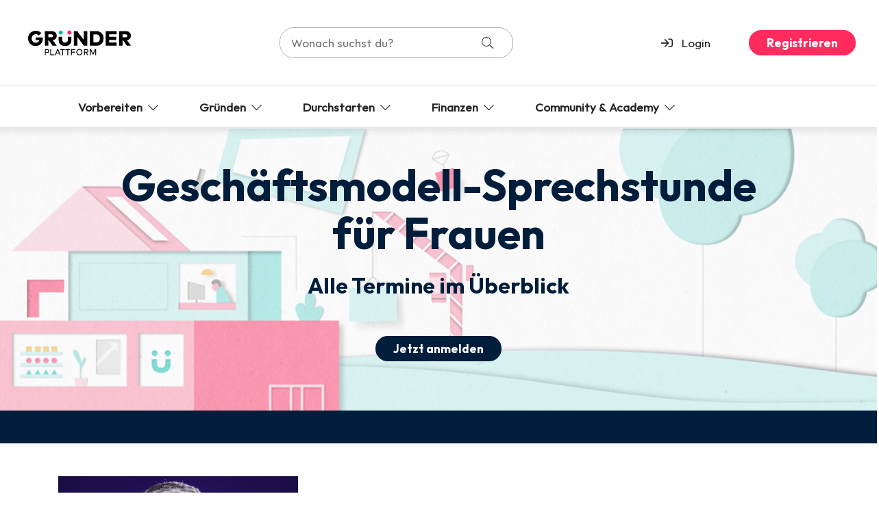

--- FILE ---
content_type: text/html;charset=utf-8
request_url: https://gruenderplattform.de/events/online-events/frauen-geschaeftsmodellsprechstunde
body_size: 15913
content:
<!DOCTYPE html>
<!--
  ~ Copyright (C) individee GmbH - All Rights Reserved.
  ~ Unauthorized copying of this file, via any medium is strictly prohibited
  ~ Proprietary and confidential
  ~ Written 2 2018
  -->

<html lang="de">
<head><script type="text/javascript" src="../../wicket/resource/org.apache.wicket.resource.JQueryResourceReference/jquery/jquery-1.12.4-ver-8195A8C8C12FE76B1AF13FF30D4EC630.js"></script>
<script type="text/javascript" src="../../wicket/resource/org.apache.wicket.ajax.AbstractDefaultAjaxBehavior/res/js/wicket-ajax-jquery-ver-6C3579C63E0C4EBFA954D232A7F1B943.js"></script>

    <title>Geschäftsmodell-Sprechstunde für Gründerinnen</title>
<link rel="canonical" href="https://gruenderplattform.de/events/online-events/frauen-geschaeftsmodellsprechstunde" />
<meta name="description" content="Experte Patrick Stähler beantwortet deine Fragen zum Geschäftsmodell und gibt Gründungstipps – online & kostenlos. Jetzt anmelden und starten!" />
<meta name="robots" content="NOODP" />
<meta name="charset" content="utf-8" />
<meta name="viewport" content="width=device-width, initial-scale=1.0" />
<meta property="og:type" content="website" />
<meta property="og:url" content="https://gruenderplattform.de/events/online-events/frauen-geschaeftsmodellsprechstunde" />
<meta property="og:title" content="Geschäftsmodell-Sprechstunde für Gründerinnen" />
<meta property="og:description" content="Experte Patrick Stähler beantwortet deine Fragen zum Geschäftsmodell und gibt Gründungstipps – online & kostenlos. Jetzt anmelden und starten!" />
<meta property="og:image" content="https://cdn.kettufy.io/gp.kettufy.io/images/gruenderplattform.de/geschaeftsmodell_header.jpg" />
<link rel="apple-touch-icon" href="/assets/images/apple-icon-180x180.png" sizes="180x180" />
<link rel="icon" href="/assets/images/favicon-16x16.png" sizes="16x16" />
<link rel="icon" href="/assets/images/favicon-32x32.png" sizes="32x32" />
<link rel="stylesheet" type="text/css" href="https://cdn.kettufy.io/gp.kettufy.io/css/gruenderplattform.de.css?v=2047" />
</head>
<body>

    
        
    <div id="ida">
        <header id="idb">
    
    <div class="wrapper fixed-top header new-header new-navi-header custom">
        
            <div id="idc" class="container-fluid border-bottom">
                
                    
        <div class="row header-desktop" id="idd">
            
            <div class="col col-lg-3 col-xl-auto">
                
                    <a class="no-link-decoration" href="/">
    <span id="ide" class="navbar-brand" data-template-type="71">
        <img src="https://cdn.kettufy.io/gp.kettufy.io/images/gruenderplattform.de/logo-gruenderplattform.png" class="img-fluid navbar-brand my-2 my-xl-0 nav-brand-logo img-fluid" data-template-type="71" title="Gründerplattform" alt="Logo der Gründerplattform"/>
    </span>
</a>
                
            </div><div class="col col-lg-4 col-xl-auto">
                
                            
        <div id="search-container" class="my-4" data-template-type="33"> 
            
    
    <form id="id1" method="post" action="../../wicket/bookmarkable/com.businesspilot.vgz.pages.DynamicRenderPage?0-1.-container-container-header-standardRenderer-wrapper-containers-0-surroundingContainer-rows-0-renderer-container-columns-1-cells-0-content-contentContainer-form-searchForm"><div id="id1_hf_0" hidden="" class="hidden-fields"></div>
        <div class="input-group">
            <input type="text" class="form-control" value="" name="query" placeholder="Wonach suchst du?">
            <div class="input-group-append">
                <button type="submit" class="btn btn-link-dark" name="btn" id="id2" data-loading-text="&lt;i class=&quot;fad fa-spinner-third fa-spin&quot;&gt;&lt;/i&gt;" data-btn-id="btn"><span><i class="fa-fw fal fa-search"></i></span></button>
            </div>
        </div>
    </form>


        </div>        
    
                
            </div><div class="col col-lg-5 col-xl-auto">
                
                    
        <div class="row align-items-center justify-content-end" id="idf">
            
            <div class="col col-auto px-4">
                
                    
        
    
                
                    
        <a class="no-link-decoration" href="javascript:void(0);" role="button" data-loading-text='<i class="fad fa-spinner-third fa-spin"></i>' " ii-btn-id="id10" onclick="individee.callWicketBehavior('../../wicket/bookmarkable/com.businesspilot.vgz.pages.DynamicRenderPage?0-1.0-container-container-header-standardRenderer-wrapper-containers-0-surroundingContainer-rows-0-renderer-container-columns-2-cells-0-content-container-columns-0-cells-1-content-container', null, [{'name': 'ii-btn-id', 'value': 'id10'}]); "><div class="row align-items-center flyout-headline" id="id10">
            
            <div class="col col-1">
                
                            
        <div id="id11" data-template-type="7"> 
            
    <i class="far fa-sign-in"></i>

        </div>        
    
                
            </div><div class="col col-auto">
                
                            
        <div id="id12" class="mt-3 ml-0" data-template-type="1"> 
            
        <p>Login</p>
    
        </div>        
    
                
            </div>
        </div></a>
    
                
            </div><div class="col col-auto">
                
                    
    
        
        <a class="btn btn-info" id="id3" href="#" data-loading-text="&lt;i class=&quot;fad fa-spinner-third fa-spin&quot;&gt;&lt;/i&gt;" data-btn-id="68cd65d08cf02353be33ae2c" data-template-type="6">
            Registrieren
        </a>
    

                
                    
    

                
            </div>
        </div>
    
                
            </div>
        </div>
    
                
            </div>
        
            <section class="border-bottom row d-none d-md-flex navbar-shadow bg-white"><div id="id14" class="container mw-xl">
                
                    
        <div class="row menuNav bg-white" id="id15">
            
            <div class="col col-auto">
                
                    
    
        <button class="navbar-toggler pb-2 nav-items desktop-toggler" data-toggle="collapse" type="button" data-target="#navi-flyout-desktop-1" data-btn-id="67f38d517da9f61dff9c6d59" data-template-type="76">
            Vorbereiten <i class="px-1 fal fa-chevron-down"></i>
        </button>
    

                
            </div><div class="col col-auto">
                
                    
    
        <button class="navbar-toggler pb-2 nav-items desktop-toggler" data-toggle="collapse" type="button" data-target="#navi-flyout-desktop-2" data-btn-id="67f38d517da9f61dff9c6d5d" data-template-type="76">
            Gründen <i class=" px-1 fal fa-chevron-down"></i>
        </button>
    

                
            </div><div class="col col-auto">
                
                    
    
        <button class="navbar-toggler pb-2 nav-items desktop-toggler" data-toggle="collapse" type="button" data-target="#navi-flyout-desktop-3" data-btn-id="67f38d517da9f61dff9c6d5f" data-template-type="76">
            Durchstarten  <i class="px-1 fal fa-chevron-down"></i>
        </button>
    

                
            </div><div class="col col-auto">
                
                    
    
        <button class="navbar-toggler pb-2 nav-items desktop-toggler" data-toggle="collapse" type="button" data-target="#navi-flyout-desktop-4" data-btn-id="67f38d517da9f61dff9c6d61" data-template-type="76">
            Finanzen  <i class="px-1 fal fa-chevron-down"></i>
        </button>
    

                
            </div><div class="col col-auto">
                
                    
    
        <button class="navbar-toggler pb-2 nav-items desktop-toggler" data-toggle="collapse" type="button" data-target="#navi-flyout-desktop-5" data-btn-id="67f38d517da9f61dff9c6d63" data-template-type="76">
            Community & Academy <i class="px-1 fal fa-chevron-down"></i>
        </button>
    

                
            </div>
        </div>
    
                
            </div></section>
        
            <div id="Semi-transparent grey background for activated flyout" class="container-fluid nav-backdrop d-none d-lg-block">
                
            </div>
        
            <div id="Interactive Navbar JS Code for desktop" class="container-fluid">
                
                    
        <div class="row" id="id1b">
            
            <div class="col-xl-12">
                
                            
        <div id="JS" data-template-type="9"> 
            
    <script>
  document.addEventListener('DOMContentLoaded', function () {
    const toggles = document.querySelectorAll('.desktop-toggler[data-toggle="collapse"]');
    const backdrop = document.querySelector('.nav-backdrop');

    toggles.forEach(toggle => {
      toggle.addEventListener('click', function (e) {
        const targetSelector = this.getAttribute('data-target');
        const target = document.querySelector(targetSelector);
        const isVisible = target.classList.contains('show');

        // Collapse all other flyouts
        document.querySelectorAll('.header-backdrop.collapse.show').forEach(openFlyout => {
          if (openFlyout !== target) {
            $(openFlyout).collapse('hide');
            const otherToggle = document.querySelector(`.desktop-toggler[data-target="#${openFlyout.id}"]`);
            if (otherToggle) {
              otherToggle.classList.remove('active-toggle');
            }
          }
        });

        // Toggle this flyout
        if (!isVisible) {
          $(target).collapse('show');
          this.classList.add('active-toggle');
        } else {
          $(target).collapse('hide');
          // removal handled below
        }

        e.preventDefault();
      });
    });

    // When a flyout closes, remove active-toggle
    $('.collapse').on('hidden.bs.collapse', function () {
      const toggle = document.querySelector(`.desktop-toggler[data-target="#${this.id}"]`);
      if (toggle) {
        toggle.classList.remove('active-toggle');
      }

      const anyOpen = document.querySelector('.header-backdrop.collapse.show');
      if (!anyOpen && backdrop) {
        backdrop.classList.remove('visible');
      }
    });

    // When a flyout opens, show backdrop
    $('.header-backdrop.collapse').on('shown.bs.collapse', function () {
      if (backdrop) {
        backdrop.classList.add('visible');
      }
    });

    // Close on backdrop click
    backdrop?.addEventListener('click', function () {
      document.querySelectorAll('.header-backdrop.collapse.show').forEach(flyout => {
        $(flyout).collapse('hide');
      });

      document.querySelectorAll('.desktop-toggler.active-toggle').forEach(btn => {
        btn.classList.remove('active-toggle');
      });

      backdrop.classList.remove('visible');
    });
  });
</script>

        </div>        
    
                
            </div>
        </div>
    
                
            </div>
        
            <div id="navi-flyout-desktop-1" class="container-fluid mw-xl px-0 collapse header-backdrop h-80">
                
                    
        <div class="row mw-xl mx-auto bg-white rounded-bottom" id="id1c">
            
            <div class="col-xl-4 col-md-4 pb-4">
                
                    
        <div class="row ml-3" id="id1d">
            
            <div class="col-xl-12">
                
                    
        <div class="row align-items-center flyout-headline" id="id1e">
            
            <div class="col-xl-1 mt-2 col-md-1">
                
                            
        <div id="id1f" data-template-type="7"> 
            
    <i class="far fa-crosshairs"></i>

        </div>        
    
                
            </div><div class="col-xl-10 col-md-10">
                
                    <a class="no-link-decoration" href="/geschaeftsmodell">        
        <div id="id20" class="headline-template-element" data-template-type="3"> 
            
        <h6 class="ml-0 font-weight-normal mb-3">Dein Geschäftsmodell <i class="pl-2 fal fa-chevron-right"></i></h6>
    
        </div>        
    </a>
                
            </div>
        </div>
    
                
                    
        <div class="row flyout-links" id="id21">
            
            <div class="col-xl-1 col-md-1">
                
            </div><div class="col-xl-10 col-md-10">
                
                            
        <div id="id22" class="flyout-links" data-template-type="1"> 
            
        <p><a href="/geschaeftsmodell/was-ist-ein-geschaeftsmodell">Geschäftsmodell verstehen</a></p><p><a href="/geschaeftsmodell/canvas">Geschäftsmodell entwickeln</a></p><p><a href="/geschaeftsmodell/value-proposition">Value Proposition definieren</a></p>
    
        </div>        
    
                
            </div>
        </div>
    
                
            </div>
        </div>
    
                
                    
        <div class="row ml-3" id="id23">
            
            <div class="col-xl-12">
                
                    
        <div class="row align-items-center flyout-headline" id="id24">
            
            <div class="col-xl-1 mt-2 col-md-1">
                
                            
        <div id="id25" data-template-type="7"> 
            
    <i class="far fa-file-check"></i>

        </div>        
    
                
            </div><div class="col-xl-10 col-md-10">
                
                    <a class="no-link-decoration" href="/businessplan">        
        <div id="id26" class="headline-template-element" data-template-type="3"> 
            
        <h6 class="ml-0 font-weight-normal mb-3">Dein Businessplan  <i class="pl-2 fal fa-chevron-right"></i></h6>
    
        </div>        
    </a>
                
            </div>
        </div>
    
                
                    
        <div class="row" id="id27">
            
            <div class="col-xl-1 col-md-1">
                
            </div><div class="col-xl-10 col-md-10">
                
                    
    
        
        <a class="btn businessplan-button text-nowrap btn-sm btn-link" id="id4" href="#" data-loading-text="&lt;i class=&quot;fad fa-spinner-third fa-spin&quot;&gt;&lt;/i&gt;" data-btn-id="68c813fbb2c22858ac8bd84c" data-template-type="-41">
            Businessplan schreiben
        </a>
    

                
                            
        <div id="id29" class="flyout-links" data-template-type="1"> 
            
        <p><a href="/businessplan/executive-summary">Executive Summary</a></p><p><a href="/businessplan/zielgruppenanalyse">Zielgruppenanalyse</a></p>
    
        </div>        
    
                
            </div>
        </div>
    
                
            </div>
        </div>
    
                
                    
        <div class="row ml-3" id="id2a">
            
            <div class="col-xl-12">
                
                    
        <div class="row align-items-center flyout-headline" id="id2b">
            
            <div class="col-xl-1 col-md-1 mt-2">
                
                            
        <div id="id2c" data-template-type="7"> 
            
    <i class="far fa-users-crown"></i>

        </div>        
    
                
            </div><div class="col-xl-10 col-md-10">
                
                    <a class="no-link-decoration" href="/entrepreneur">        
        <div id="id2d" class="headline-template-element" data-template-type="3"> 
            
        <h6 class="ml-0 font-weight-normal mb-3 text-nowrap">Entrepreneur*in werden  <i class="pl-2 fal fa-chevron-right"></i></h6>
    
        </div>        
    </a>
                
            </div>
        </div>
    
                
                    
        <div class="row" id="id2e">
            
            <div class="col-xl-1 col-md-1">
                
            </div><div class="col-xl-10 col-md-10">
                
                            
        <div id="id2f" class="flyout-links" data-template-type="1"> 
            
        <p><a href="/entrepreneur/mompreneur-werden">Mompreneur werden</a></p><p><a href="/entrepreneur/serial-entrepreneurin">Serial Entrepreneur</a></p><p><a href="/entrepreneur/entrepreneur-university">Entrepreneur University</a></p>
    
        </div>        
    
                
            </div>
        </div>
    
                
            </div>
        </div>
    
                
            </div><div class="col-xl-4 col-md-4 pb-4">
                
                    
        <div class="row" id="id30">
            
            <div class="col-xl-12">
                
                    
        <div class="row align-items-center flyout-headline" id="id31">
            
            <div class="col-xl-1 col-md-1">
                
                            
        <div id="id32" class="mt-2" data-template-type="7"> 
            
    <i class="far fa-lightbulb"></i>

        </div>        
    
                
            </div><div class="col-xl-10 col-md-10">
                
                    <a class="no-link-decoration" href="/geschaeftsideen#alle-geschaeftsideen">        
        <div id="id33" class="headline-template-element" data-template-type="3"> 
            
        <h6 class="ml-0 font-weight-normal mb-3">100+ Geschäftsideen <i class="pl-1 fal fa-chevron-right"></i></h6>
    
        </div>        
    </a>
                
            </div>
        </div>
    
                
                    
        <div class="row" id="id34">
            
            <div class="col-xl-1 col-md-1">
                
            </div><div class="col-xl-10 col-md-10">
                
                            
        <div id="id35" class="flyout-links" data-template-type="1"> 
            
        <p><a href="/geschaeftsideen/cafe-eroeffnen">Café eröffnen</a></p><p><a href="/geschaeftsideen/beraterin-werden">Selbstständig als Berater</a></p><p><a href="/geschaeftsideen/selbststaendig-als-fotografin">Selbstständig als Fotograf</a></p>
    
        </div>        
    
                
            </div>
        </div>
    
                
            </div>
        </div>
    
                
                    
        <div class="row" id="id36">
            
            <div class="col-xl-12">
                
                    
        <div class="row align-items-center flyout-headline" id="id37">
            
            <div class="col-xl-1 mt-2 col-md-1">
                
                            
        <div id="id38" data-template-type="7"> 
            
    <i class="far fa-comments"></i>

        </div>        
    
                
            </div><div class="col-xl-10 col-md-10">
                
                    <a class="no-link-decoration" href="/inspiration/unternehmer-finden">        
        <div id="id39" class="headline-template-element" data-template-type="3"> 
            
        <h6 class="ml-0 font-weight-normal mb-3">Unternehmerinterviews <i class="pl-1 fal fa-chevron-right"></i></h6>
    
        </div>        
    </a>
                
            </div>
        </div>
    
                
                    
        <div class="row" id="id3a">
            
            <div class="col-xl-1 col-md-1">
                
            </div><div class="col-xl-10 col-md-10">
                
                            
        <div id="id3b" class="flyout-links" data-template-type="1"> 
            
        <p><a href="/inspiration/unternehmer-finden/Catering">Catering</a></p><p><a href="/inspiration/unternehmer-finden/fitnessstudio">Fitnessstudio</a></p><p><a href="/inspiration/unternehmer-finden/gewuerzmanufaktur">Gewürzmanufaktur</a></p>
    
        </div>        
    
                
            </div>
        </div>
    
                
            </div>
        </div>
    
                
            </div><div class="col-xl-4 bg-gray-light rounded-bottom-right col-md-4 d-flex flex-column">
                
                    
        <div class="row my-4 ml-2 box-flyout" id="id3c">
            
            <div class="col-xl-12">
                
                    
        <div class="row beliebt-button" id="id3d">
            
            <div class="col-xl-12 px-1">
                
                            
        <div id="id3e" class="p-mb-0" data-template-type="1"> 
            
        <p>Beliebt</p>
    
        </div>        
    
                
            </div>
        </div>
    
                
                            
        <div id="id3f" class="flyout-links" data-template-type="1"> 
            
        <p><a href="/businessplan/businessplan-vorlage">Businessplan-Vorlage</a></p><p><a href="/geschaeftsmodell">Geschäftsmodell entwickeln</a></p><p><a href="/unternehmen-gruenden/co-founder">Co-Founder finden</a></p><p><a href="/unternehmen-gruenden/unternehmerpersoenlichkeit">Unternehmerpersönlichkeit</a></p><p><a href="/ratgeber/break-even-berechnen">Break-Even berechnen</a></p><p><a href="gruendungsberatung">Gründungsberatung</a></p>
    
        </div>        
    
                
            </div>
        </div>
    
                
                            
        <div id="id40" class="mb-4 mt-auto mx-3" data-template-type="27"> 
            
        
    <div class="wrapper">
        
            <div id="id41" class=" bg-white kfw-shadow-box">
                
                    
        <div class="row" id="id42">
            
            <div class="col-xl-12">
                
                    
    
        <img src="data:image/svg+xml;charset=utf8,%3Csvg%20xmlns=%22http://www.w3.org/2000/svg%22%3E%3C/svg%3E" data-src="https://cdn.kettufy.io/gp.kettufy.io/images/gruenderplattform.de/KfW_Bankengruppe_1.svg" data-srcset="https://cdn.kettufy.io/gp.kettufy.io/images/gruenderplattform.de/KfW_Bankengruppe_1.svg" data-template-type="2" title="Das Logo der KfW" alt="Das Logo der KfW" class="kfw-logo-fixed-margin d-block mx-auto lazy img-fluid"/>
        
    

                
                            
        <div id="id44" class="kfw-box-text px-3 p-mb-0" data-template-type="1"> 
            
        <p>Mit der Gründerplattform unterstützt dich die KfW auf dem Weg in die Selbstständigkeit.</p>
    
        </div>        
    
                
                    
        <div class="row flyout-headline px-3" id="id45">
            
            <div class="col-xl-12">
                
                    <a class="no-link-decoration" href="/partner/kfw">        
        <div id="id46" class="headline-template-element" data-template-type="3"> 
            
        <h6 class="ml-0  mb-0 mt-2 mehr-erfahren-button">Mehr erfahren  <i class="far fa-external-link"></i></h6>
    
        </div>        
    </a>
                
            </div>
        </div>
    
                
            </div>
        </div>
    
                
            </div>
        
    </div>

    
        </div>        
    
                
            </div>
        </div>
    
                
            </div>
        
            <div id="navi-flyout-desktop-2" class="container-fluid mw-xl px-0 collapse header-backdrop h-80">
                
                    
        <div class="row mw-xl mx-auto bg-white rounded-bottom" id="id47">
            
            <div class="col-xl-4 col-md-4 pb-4">
                
                    
        <div class="row ml-3" id="id48">
            
            <div class="col-xl-12">
                
                    
        <div class="row align-items-center flyout-headline" id="id49">
            
            <div class="col-xl-1 mt-2 col-md-1">
                
                            
        <div id="id4a" data-template-type="7"> 
            
    <i class="far fa-balance-scale-right"></i>

        </div>        
    
                
            </div><div class="col-xl-10 col-md-10">
                
                    <a class="no-link-decoration" href="/rechtsformen">        
        <div id="id4b" class="headline-template-element" data-template-type="3"> 
            
        <h6 class="ml-0 font-weight-normal mb-3">Rechtsformen <i class="pl-2 fal fa-chevron-right"></i></h6>
    
        </div>        
    </a>
                
            </div>
        </div>
    
                
                    
        <div class="row" id="id4c">
            
            <div class="col-xl-1 col-md-1">
                
            </div><div class="col-xl-10 col-md-10">
                
                            
        <div id="id4d" class="flyout-links" data-template-type="1"> 
            
        <p><a href="/rechtsformen/einzelunternehmen-gruenden">Einzelunternehmen gründen</a></p><p><a href="/rechtsformen/gmbh-gruenden">GmbH gründen</a></p><p><a href="/rechtsformen/personengesellschaft">Personengesellschaft</a></p>
    
        </div>        
    
                
            </div>
        </div>
    
                
            </div>
        </div>
    
                
                    
        <div class="row ml-3" id="id4e">
            
            <div class="col-xl-12">
                
                    
        <div class="row align-items-center flyout-headline" id="id4f">
            
            <div class="col-xl-1 mt-2 col-md-1">
                
                            
        <div id="id50" data-template-type="7"> 
            
    <i class="far far fa-file-signature"></i>

        </div>        
    
                
            </div><div class="col-xl-10 col-md-10">
                
                    <a class="no-link-decoration" href="/unternehmen-gruenden">        
        <div id="id51" class="headline-template-element" data-template-type="3"> 
            
        <h6 class="ml-0 font-weight-normal mb-3">Unternehmen anmelden <i class="pl-2 fal fa-chevron-right"></i></h6>
    
        </div>        
    </a>
                
            </div>
        </div>
    
                
                    
        <div class="row" id="id52">
            
            <div class="col-xl-1 col-md-1">
                
            </div><div class="col-xl-10 col-md-10">
                
                            
        <div id="id53" class="flyout-links" data-template-type="1"> 
            
        <p><a href="/unternehmen-gruenden/gewerbe-anmelden">Gewerbeanmeldung</a></p><p><a href="/unternehmen-gruenden/kleingewerbe">Kleingewerbe anmelden</a></p><p><a href="/ratgeber/nebengewerbe-anmelden">Ein Nebengewerbe anmelden</a></p>
    
        </div>        
    
                
            </div>
        </div>
    
                
            </div>
        </div>
    
                
            </div><div class="col-xl-4 col-md-4 pb-4">
                
                    
        <div class="row" id="id54">
            
            <div class="col-xl-12">
                
                    
        <div class="row align-items-center flyout-headline" id="id55">
            
            <div class="col-xl-1 mt-2 col-md-1">
                
                            
        <div id="id56" data-template-type="7"> 
            
    <i class="far fa-shield-check"></i>

        </div>        
    
                
            </div><div class="col-xl-10 col-md-10">
                
                    <a class="no-link-decoration" href="/unternehmen-gruenden/gewerbeversicherung">        
        <div id="id57" class="headline-template-element" data-template-type="3"> 
            
        <h6 class="ml-0 font-weight-normal mb-3">Versicherungen <i class="pl-1 fal fa-chevron-right"></i></h6>
    
        </div>        
    </a>
                
            </div>
        </div>
    
                
                    
        <div class="row" id="id58">
            
            <div class="col-xl-1 col-md-1">
                
            </div><div class="col-xl-10 col-md-10">
                
                            
        <div id="id59" class="flyout-links" data-template-type="1"> 
            
        <p><a href="/unternehmen-gruenden/freiwillige-krankenversicherung">Freiwillige gesetzliche Krankenversicherung</a></p><p><a href="/unternehmen-gruenden/gewerbehaftpflichtversicherung">Gewerbehaftpflichtversicherung</a></p><p><a href="/unternehmen-gruenden/altersvorsorge-selbststaendige">Altersvorsorge für Selbstständige</a></p>
    
        </div>        
    
                
            </div>
        </div>
    
                
            </div>
        </div>
    
                
            </div><div class="col-xl-4 bg-gray-light rounded-bottom-right col-md-4 d-flex flex-column">
                
                    
        <div class="row my-4 ml-2 box-flyout" id="id5a">
            
            <div class="col-xl-12">
                
                    
        <div class="row beliebt-button" id="id5b">
            
            <div class="col-xl-12 px-1">
                
                            
        <div id="id5c" class="p-mb-0" data-template-type="1"> 
            
        <p>Beliebt</p>
    
        </div>        
    
                
            </div>
        </div>
    
                
                            
        <div id="id5d" class="flyout-links" data-template-type="1"> 
            
        <p><a href="/rechtsformen/rechtsformfinder">Rechtsform finden</a></p><p><a href="/gruenderplattform-app">Unternehmen anmelden</a></p><p><a href="/vertragsvorlagen">Vertragsvorlagen</a></p><p><a href="/behoerdenwegweiser">Behörde finden</a></p><p><a href="/startup-gruenden/equity-control">Equity Control</a></p><p><a href="/gruendungsberatung">Gründungsberatung</a></p>
    
        </div>        
    
                
            </div>
        </div>
    
                
                            
        <div id="id5e" class="mb-4 mt-auto mx-3" data-template-type="27"> 
            
        
    <div class="wrapper">
        
            <div id="id5f" class=" bg-white kfw-shadow-box">
                
                    
        <div class="row" id="id60">
            
            <div class="col-xl-12">
                
                    
    
        <img src="data:image/svg+xml;charset=utf8,%3Csvg%20xmlns=%22http://www.w3.org/2000/svg%22%3E%3C/svg%3E" data-src="https://cdn.kettufy.io/gp.kettufy.io/images/gruenderplattform.de/KfW_Bankengruppe_1.svg" data-srcset="https://cdn.kettufy.io/gp.kettufy.io/images/gruenderplattform.de/KfW_Bankengruppe_1.svg" data-template-type="2" title="Das Logo der KfW" alt="Das Logo der KfW" class="kfw-logo-fixed-margin d-block mx-auto lazy img-fluid"/>
        
    

                
                            
        <div id="id62" class="kfw-box-text px-3 p-mb-0" data-template-type="1"> 
            
        <p>Mit der Gründerplattform unterstützt dich die KfW auf dem Weg in die Selbstständigkeit.</p>
    
        </div>        
    
                
                    
        <div class="row flyout-headline px-3" id="id63">
            
            <div class="col-xl-12">
                
                    <a class="no-link-decoration" href="/partner/kfw">        
        <div id="id64" class="headline-template-element" data-template-type="3"> 
            
        <h6 class="ml-0  mb-0 mt-2 mehr-erfahren-button">Mehr erfahren  <i class="far fa-external-link"></i></h6>
    
        </div>        
    </a>
                
            </div>
        </div>
    
                
            </div>
        </div>
    
                
            </div>
        
    </div>

    
        </div>        
    
                
            </div>
        </div>
    
                
            </div>
        
            <div id="navi-flyout-desktop-3" class="container-fluid mw-xl px-0 collapse header-backdrop h-80">
                
                    
        <div class="row mw-xl mx-auto bg-white rounded-bottom" id="id65">
            
            <div class="col-xl-4 col-md-4 pb-4">
                
                    
        <div class="row ml-3" id="id66">
            
            <div class="col-xl-12">
                
                    
        <div class="row align-items-center flyout-headline" id="id67">
            
            <div class="col-xl-1 mt-2 col-md-1">
                
                            
        <div id="id68" data-template-type="7"> 
            
    <i class="far far fa-bullhorn"></i>

        </div>        
    
                
            </div><div class="col-xl-10 col-md-10">
                
                    <a class="no-link-decoration" href="/unternehmensfuehrung/marketinginstrumente">        
        <div id="id69" class="headline-template-element" data-template-type="3"> 
            
        <h6 class="ml-0 font-weight-normal mb-3">Marketing <i class="pl-2 fal fa-chevron-right"></i></h6>
    
        </div>        
    </a>
                
            </div>
        </div>
    
                
                    
        <div class="row" id="id6a">
            
            <div class="col-xl-1 col-md-1">
                
            </div><div class="col-xl-10 col-md-10">
                
                            
        <div id="id6b" class="flyout-links" data-template-type="1"> 
            
        <p><a href="/unternehmensfuehrung/social-media-marketing">Social-Media-Marketing</a></p><p><a href="/unternehmen-gruenden/kommunikationspolitik">Kommunikationspolitik</a></p><p><a href="/unternehmensfuehrung/affiliate-marketing">Affiliate-Marketing</a></p>
    
        </div>        
    
                
            </div>
        </div>
    
                
            </div>
        </div>
    
                
                    
        <div class="row ml-3" id="id6c">
            
            <div class="col-xl-12">
                
                    
        <div class="row flyout-headline align-items-center" id="id6d">
            
            <div class="col-xl-1 mt-2 col-md-1">
                
                            
        <div id="id6e" data-template-type="7"> 
            
    <i class="far fa-users"></i>

        </div>        
    
                
            </div><div class="col-xl-10 col-md-10">
                
                    <a class="no-link-decoration" href="/unternehmen-gruenden/mitarbeiter-finden">        
        <div id="id6f" class="headline-template-element" data-template-type="3"> 
            
        <h6 class="ml-0 font-weight-normal mb-3">Personal <i class="pl-2 fal fa-chevron-right"></i></h6>
    
        </div>        
    </a>
                
            </div>
        </div>
    
                
                    
        <div class="row" id="id70">
            
            <div class="col-xl-1 col-md-1">
                
            </div><div class="col-xl-10 col-md-10">
                
                            
        <div id="id71" class="flyout-links" data-template-type="1"> 
            
        <p><a href="/unternehmen-gruenden/mitarbeiter-finden">Neue Mitarbeiter finden</a></p><p><a href="/unternehmensfuehrung/fehlerkultur">Fehlerkultur</a></p><p><a href="/unternehmensfuehrung/mitarbeiterfuehrung">Mitarbeiterführung</a></p>
    
        </div>        
    
                
            </div>
        </div>
    
                
            </div>
        </div>
    
                
                    
        <div class="row ml-3" id="id72">
            
            <div class="col-xl-12">
                
                    
        <div class="row align-items-center flyout-headline" id="id73">
            
            <div class="col-xl-1 mt-2 col-md-1">
                
                            
        <div id="id74" data-template-type="7"> 
            
    <i class="far fa-handshake"></i>

        </div>        
    
                
            </div><div class="col-xl-10 col-md-10">
                
                    <a class="no-link-decoration" href="/unternehmensnachfolge">        
        <div id="id75" class="headline-template-element" data-template-type="3"> 
            
        <h6 class="flyout-headline ml-0 font-weight-normal mb-3 text-nowrap">Unternehmensnachfolge <i class="pl-2 fal fa-chevron-right"></i></h6>
    
        </div>        
    </a>
                
            </div>
        </div>
    
                
                    
        <div class="row" id="id76">
            
            <div class="col-xl-1 col-md-1">
                
            </div><div class="col-xl-10 col-md-10">
                
                            
        <div id="id77" class="flyout-links" data-template-type="1"> 
            
        <p><a href="/unternehmensnachfolge/management-buy-out">Management-Buy-Out</a></p><p><a href="/unternehmensnachfolge/unternehmensbewertung">Unternehmensbewertung</a></p><p><a href="/unternehmensnachfolge/unternehmensverkauf">Unternehmensverkauf</a></p>
    
        </div>        
    
                
            </div>
        </div>
    
                
            </div>
        </div>
    
                
            </div><div class="col-xl-4 col-md-4 pb-4">
                
                    
        <div class="row" id="id78">
            
            <div class="col-xl-12">
                
                    
        <div class="row align-items-center flyout-headline" id="id79">
            
            <div class="col-xl-1 mt-2 col-md-1">
                
                            
        <div id="id7a" data-template-type="7"> 
            
    <i class="far fa-rocket"></i>

        </div>        
    
                
            </div><div class="col-xl-10 col-md-10">
                
                    <a class="no-link-decoration" href="/startup-gruenden">        
        <div id="id7b" class="headline-template-element" data-template-type="3"> 
            
        <h6 class="ml-0 font-weight-normal mb-3 flyout-headline">Startup Wissen <i class="pl-1 fal fa-chevron-right"></i></h6>
    
        </div>        
    </a>
                
            </div>
        </div>
    
                
                    
        <div class="row" id="id7c">
            
            <div class="col-xl-1 col-md-1">
                
            </div><div class="col-xl-10 col-md-10">
                
                            
        <div id="id7d" class="flyout-links" data-template-type="1"> 
            
        <p><a href="/startup-gruenden/disruption">Disruption meistern</a></p><p><a href="/startup-gruenden/design-thinking">Design Thinking</a></p><p><a href="/startup-gruenden/minimum-viable-product">Minimum Viable Product</a></p>
    
        </div>        
    
                
            </div>
        </div>
    
                
            </div>
        </div>
    
                
                    
        <div class="row" id="id7e">
            
            <div class="col-xl-12">
                
                    
        <div class="row flyout-headline align-items-center" id="id7f">
            
            <div class="col-xl-1 mt-2 col-md-1">
                
                            
        <div id="id80" data-template-type="7"> 
            
    <i class="far fa-leaf"></i>

        </div>        
    
                
            </div><div class="col-xl-10 col-md-10">
                
                    <a class="no-link-decoration" href="/green-economy">        
        <div id="id81" class="headline-template-element" data-template-type="3"> 
            
        <h6 class="ml-0 font-weight-normal mb-3">Green Economy <i class="pl-1 fal fa-chevron-right"></i></h6>
    
        </div>        
    </a>
                
            </div>
        </div>
    
                
                    
        <div class="row" id="id82">
            
            <div class="col-xl-1 col-md-1">
                
            </div><div class="col-xl-10 col-md-10">
                
                            
        <div id="id83" class="flyout-links" data-template-type="1"> 
            
        <p><a href="/green-economy/gemeinwohl-oekonomie">Gemeinwohl-Ökonomie</a></p><p><a href="/green-economy/lca">LCA</a></p><p><a href="/green-economy/nachhaltiges-wirtschaften">Nachhaltiges Wirtschaften</a></p>
    
        </div>        
    
                
            </div>
        </div>
    
                
            </div>
        </div>
    
                
            </div><div class="col-xl-4 bg-gray-light rounded-bottom-right col-md-4 d-flex flex-column">
                
                    
        <div class="row my-4 ml-2 box-flyout" id="id84">
            
            <div class="col-xl-12">
                
                    
        <div class="row beliebt-button" id="id85">
            
            <div class="col-xl-12 px-1">
                
                            
        <div id="id86" class="p-mb-0" data-template-type="1"> 
            
        <p>Beliebt</p>
    
        </div>        
    
                
            </div>
        </div>
    
                
                            
        <div id="id87" class="flyout-links" data-template-type="1"> 
            
        <p><a href="/vertragsvorlagen">Vertragsvorlagen</a></p><p><a href="/unternehmensfuehrung/stundensatz-berechnen">Stundensatz berechnen</a></p><p><a href="/unternehmen-gruenden/gewerbeversicherung#versicherungstool">Risiken versichern</a></p><p><a href="/gruendungsberatung">Gründungsberatung</a></p>
    
        </div>        
    
                
            </div>
        </div>
    
                
                            
        <div id="id88" class="mb-4 mt-auto mx-3" data-template-type="27"> 
            
        
    <div class="wrapper">
        
            <div id="id89" class=" bg-white kfw-shadow-box">
                
                    
        <div class="row" id="id8a">
            
            <div class="col-xl-12">
                
                    
    
        <img src="data:image/svg+xml;charset=utf8,%3Csvg%20xmlns=%22http://www.w3.org/2000/svg%22%3E%3C/svg%3E" data-src="https://cdn.kettufy.io/gp.kettufy.io/images/gruenderplattform.de/KfW_Bankengruppe_1.svg" data-srcset="https://cdn.kettufy.io/gp.kettufy.io/images/gruenderplattform.de/KfW_Bankengruppe_1.svg" data-template-type="2" title="Das Logo der KfW" alt="Das Logo der KfW" class="kfw-logo-fixed-margin d-block mx-auto lazy img-fluid"/>
        
    

                
                            
        <div id="id8c" class="kfw-box-text px-3 p-mb-0" data-template-type="1"> 
            
        <p>Mit der Gründerplattform unterstützt dich die KfW auf dem Weg in die Selbstständigkeit.</p>
    
        </div>        
    
                
                    
        <div class="row flyout-headline px-3" id="id8d">
            
            <div class="col-xl-12">
                
                    <a class="no-link-decoration" href="/partner/kfw">        
        <div id="id8e" class="headline-template-element" data-template-type="3"> 
            
        <h6 class="ml-0  mb-0 mt-2 mehr-erfahren-button">Mehr erfahren  <i class="far fa-external-link"></i></h6>
    
        </div>        
    </a>
                
            </div>
        </div>
    
                
            </div>
        </div>
    
                
            </div>
        
    </div>

    
        </div>        
    
                
            </div>
        </div>
    
                
            </div>
        
            <div id="navi-flyout-desktop-4" class="container-fluid mw-xl px-0 collapse header-backdrop h-80">
                
                    
        <div class="row mw-xl mx-auto bg-white rounded-bottom" id="id8f">
            
            <div class="col-xl-4 col-md-4">
                
                    
        <div class="row ml-3" id="id90">
            
            <div class="col-xl-12">
                
                    
        <div class="row align-items-center flyout-headline" id="id91">
            
            <div class="col-xl-1 mt-2 col-md-1">
                
                            
        <div id="id92" data-template-type="7"> 
            
    <i class="far fa-search-dollar"></i>

        </div>        
    
                
            </div><div class="col-xl-10 col-md-10">
                
                    <a class="no-link-decoration" href="/finanzierung-und-foerderung">        
        <div id="id93" class="headline-template-element" data-template-type="3"> 
            
        <h6 class="ml-0 font-weight-normal mb-3 text-nowrap">Finanzierung & Förderung <i class="pl-2 fal fa-chevron-right"></i></h6>
    
        </div>        
    </a>
                
            </div>
        </div>
    
                
                    
        <div class="row" id="id94">
            
            <div class="col-xl-1 col-md-1">
                
            </div><div class="col-xl-10 col-md-10">
                
                            
        <div id="id95" class="flyout-links" data-template-type="1"> 
            
        <p><a href="/finanzierung-und-foerderung/kredit-fuer-selbststaendige">Kredit für Selbstständige</a></p><p><a href="/ratgeber/gruendungszuschuss-beantragen">Gründungszuschuss</a></p><p><a href="/finanzierung-und-foerderung/finanzierung-finden/foerderung-bekommen">Föderung finden</a></p>
    
        </div>        
    
                
            </div>
        </div>
    
                
            </div>
        </div>
    
                
                    
        <div class="row ml-3" id="id96">
            
            <div class="col-xl-12">
                
                    
        <div class="row align-items-center flyout-headline" id="id97">
            
            <div class="col-xl-1 mt-2 col-md-1">
                
                            
        <div id="id98" data-template-type="7"> 
            
    <i class="far fa-file-invoice-dollar"></i>

        </div>        
    
                
            </div><div class="col-xl-10 col-md-10">
                
                    <a class="no-link-decoration" href="/unternehmen-gruenden/steuern-fuer-selbststaendige">        
        <div id="id99" class="headline-template-element" data-template-type="3"> 
            
        <h6 class="ml-0 font-weight-normal mb-3">Steuern <i class="pl-2 fal fa-chevron-right"></i></h6>
    
        </div>        
    </a>
                
            </div>
        </div>
    
                
                    
        <div class="row" id="id9a">
            
            <div class="col-xl-1 col-md-1">
                
            </div><div class="col-xl-10 col-md-10">
                
                            
        <div id="id9b" class="flyout-links" data-template-type="1"> 
            
        <p><a href="/unternehmen-gruenden/umsatzsteuervoranmeldung">Umsatzsteuervoranmeldung</a></p><p><a href="/unternehmen-gruenden/koerperschaftssteuer">Körperschaftsteuer</a></p><p><a href="/unternehmensfuehrung/steuerpruefung">Steuerprüfung</a></p>
    
        </div>        
    
                
            </div>
        </div>
    
                
            </div>
        </div>
    
                
            </div><div class="col-xl-4 col-md-4">
                
                    
        <div class="row" id="id9c">
            
            <div class="col-xl-12">
                
                    
        <div class="row align-items-center flyout-headline" id="id9d">
            
            <div class="col-xl-1 mt-2 col-md-1">
                
                            
        <div id="id9e" data-template-type="7"> 
            
    <i class="far fa-calculator-alt"></i>

        </div>        
    
                
            </div><div class="col-xl-10 col-md-10">
                
                    <a class="no-link-decoration" href="/unternehmensfuehrung/buchhaltung-fuer-selbststaendige">        
        <div id="id9f" class="headline-template-element" data-template-type="3"> 
            
        <h6 class="ml-0 font-weight-normal mb-3">Buchhaltung <i class="pl-1 fal fa-chevron-right"></i></h6>
    
        </div>        
    </a>
                
            </div>
        </div>
    
                
                    
        <div class="row" id="ida0">
            
            <div class="col-xl-1 col-md-1">
                
            </div><div class="col-xl-10 col-md-10">
                
                            
        <div id="ida1" class="flyout-links" data-template-type="1"> 
            
        <p><a href="/unternehmen-gruenden/einnahmenueberschussrechnung">Einnahmenüberschussrechnung</a></p><p><a href="/unternehmensfuehrung/liquiditaetsplanung">Liquiditätsplanung</a></p><p><a href="/unternehmensfuehrung/rechnung-schreiben">Rechnung schreiben</a></p>
    
        </div>        
    
                
            </div>
        </div>
    
                
            </div>
        </div>
    
                
            </div><div class="col-xl-4 bg-gray-light rounded-bottom-right col-md-4 d-flex flex-column">
                
                    
        <div class="row my-4 ml-2 box-flyout" id="ida2">
            
            <div class="col-xl-12">
                
                    
        <div class="row beliebt-button" id="ida3">
            
            <div class="col-xl-12 px-1">
                
                            
        <div id="ida4" class="p-mb-0" data-template-type="1"> 
            
        <p>Beliebt</p>
    
        </div>        
    
                
            </div>
        </div>
    
                
                            
        <div id="ida5" class="flyout-links" data-template-type="1"> 
            
        <p><a href="/finanzierung-und-foerderung/finanzierung-finden/finanzierungsmoeglichkeiten">Finanzierungsformen</a></p><p><a href="/finanzierung-und-foerderung/finanzierung-finden">Förderung finden</a></p><p><a href="/ratgeber/break-even-berechnen">Break-Even berechnen</a></p><p><a href="/ratgeber/kalkuliere-dein-geschaeft">Marge berechnen</a></p><p><a href="/unternehmensfuehrung/rechnung-schreiben">Rechnung schreiben</a></p><p><a href="/gruendungsberatung">Gründungsberatung&nbsp;</a></p>
    
        </div>        
    
                
            </div>
        </div>
    
                
                            
        <div id="ida6" class="mb-4 mt-auto mx-3" data-template-type="27"> 
            
        
    <div class="wrapper">
        
            <div id="ida7" class=" bg-white kfw-shadow-box">
                
                    
        <div class="row" id="ida8">
            
            <div class="col-xl-12">
                
                    
    
        <img src="data:image/svg+xml;charset=utf8,%3Csvg%20xmlns=%22http://www.w3.org/2000/svg%22%3E%3C/svg%3E" data-src="https://cdn.kettufy.io/gp.kettufy.io/images/gruenderplattform.de/KfW_Bankengruppe_1.svg" data-srcset="https://cdn.kettufy.io/gp.kettufy.io/images/gruenderplattform.de/KfW_Bankengruppe_1.svg" data-template-type="2" title="Das Logo der KfW" alt="Das Logo der KfW" class="kfw-logo-fixed-margin d-block mx-auto lazy img-fluid"/>
        
    

                
                            
        <div id="idaa" class="kfw-box-text px-3 p-mb-0" data-template-type="1"> 
            
        <p>Mit der Gründerplattform unterstützt dich die KfW auf dem Weg in die Selbstständigkeit.</p>
    
        </div>        
    
                
                    
        <div class="row flyout-headline px-3" id="idab">
            
            <div class="col-xl-12">
                
                    <a class="no-link-decoration" href="/partner/kfw">        
        <div id="idac" class="headline-template-element" data-template-type="3"> 
            
        <h6 class="ml-0  mb-0 mt-2 mehr-erfahren-button">Mehr erfahren  <i class="far fa-external-link"></i></h6>
    
        </div>        
    </a>
                
            </div>
        </div>
    
                
            </div>
        </div>
    
                
            </div>
        
    </div>

    
        </div>        
    
                
            </div>
        </div>
    
                
            </div>
        
            <div id="navi-flyout-desktop-5" class="container-fluid mw-xl px-0 collapse header-backdrop h-80">
                
                    
        <div class="row mw-xl mx-auto bg-white rounded-bottom" id="idae">
            
            <div class="col-xl-4 col-md-4">
                
                    
        <div class="row ml-3" id="idaf">
            
            <div class="col-xl-12">
                
                    
        <div class="row align-items-center flyout-headline" id="idb0">
            
            <div class="col-xl-1 mt-2 col-md-1">
                
                            
        <div id="idb1" data-template-type="7"> 
            
    <i class="far fa-calendar-check"></i>

        </div>        
    
                
            </div><div class="col-xl-10 col-md-10">
                
                    <a class="no-link-decoration" href="/events/online-events">        
        <div id="idb2" class="headline-template-element" data-template-type="3"> 
            
        <h6 class="ml-0 font-weight-normal mb-3">Online-Sprechstunden <i class="pl-2 fal fa-chevron-right"></i></h6>
    
        </div>        
    </a>
                
            </div>
        </div>
    
                
                    
        <div class="row" id="idb3">
            
            <div class="col-xl-1 col-md-1">
                
            </div><div class="col-xl-10 col-md-10">
                
                            
        <div id="idb4" class="flyout-links" data-template-type="1"> 
            
        <p><a href="/events/online-events/agb-datenschutz-sprechstunde">AGB und Datenschutz</a></p><p><a href="/events/online-events/ziele-erreichen-sprechstunde">Ziele definieren und erreichen</a></p><p><a href="/events/online-events/ki-sprechstunde">Künstliche Intelligenz</a></p>
    
        </div>        
    
                
            </div>
        </div>
    
                
            </div>
        </div>
    
                
                    
        <div class="row ml-3" id="idb5">
            
            <div class="col-xl-12">
                
                    
        <div class="row align-items-center flyout-headline" id="idb6">
            
            <div class="col-xl-1 mt-2 col-md-1">
                
                            
        <div id="idb7" data-template-type="7"> 
            
    <i class="far fa-users-class"></i>

        </div>        
    
                
            </div><div class="col-xl-10 col-md-10">
                
                    <a class="no-link-decoration" href="/communities">        
        <div id="idb8" class="headline-template-element" data-template-type="3"> 
            
        <h6 class="ml-0 font-weight-normal mb-3">Communities <i class="pl-2 fal fa-chevron-right"></i></h6>
    
        </div>        
    </a>
                
            </div>
        </div>
    
                
                    
        <div class="row" id="idb9">
            
            <div class="col-xl-1 col-md-1">
                
            </div><div class="col-xl-10 col-md-10">
                
                            
        <div id="idba" class="flyout-links" data-template-type="1"> 
            
        <p><a href="/communities/gemeinsamgruenden">GemeinsamGründen</a></p><p><a href="/communities/frauen">FemPower</a></p><p><a href="/communities/ukrainerinnen">Ukrainian Founders</a></p>
    
        </div>        
    
                
            </div>
        </div>
    
                
            </div>
        </div>
    
                
                    
        <div class="row ml-3" id="idbb">
            
            <div class="col-xl-12">
                
                    
        <div class="row align-items-center flyout-headline" id="idbc">
            
            <div class="col-xl-1 mt-2 col-md-1">
                
                            
        <div id="idbd" data-template-type="7"> 
            
    <i class="far fa-chalkboard-teacher"></i>

        </div>        
    
                
            </div><div class="col-xl-10 col-md-10">
                
                    <a class="no-link-decoration" href="/online-trainings">        
        <div id="idbe" class="headline-template-element" data-template-type="3"> 
            
        <h6 class="ml-0 font-weight-normal mb-3">Online-Training  <i class="pl-2 fal fa-chevron-right"></i></h6>
    
        </div>        
    </a>
                
            </div>
        </div>
    
                
                    
        <div class="row" id="idbf">
            
            <div class="col-xl-1 col-md-1">
                
            </div><div class="col-xl-10 col-md-10">
                
                            
        <div id="idc0" class="flyout-links" data-template-type="1"> 
            
        <p><a href="/gp-events/geschaeftsideen-training">Geschäftsideen-Training</a></p><p><a href="/gp-events/online-marketing-training">Online-Marketing-Training</a></p>
    
        </div>        
    
                
            </div>
        </div>
    
                
            </div>
        </div>
    
                
            </div><div class="col-xl-4 col-md-4">
                
                    
        <div class="row" id="idc1">
            
            <div class="col-xl-12">
                
                    
        <div class="row align-items-center flyout-headline" id="idc2">
            
            <div class="col-xl-1 mt-2 col-md-1">
                
                            
        <div id="idc3" data-template-type="7"> 
            
    <i class="far fa-graduation-cap"></i>

        </div>        
    
                
            </div><div class="col-xl-10 col-md-10">
                
                    <a class="no-link-decoration" href="/gruenderseminare">        
        <div id="idc4" class="headline-template-element" data-template-type="3"> 
            
        <h6 class="ml-0 font-weight-normal mb-3">Online-Gründerseminare <i class="pl-1 fal fa-chevron-right"></i></h6>
    
        </div>        
    </a>
                
            </div>
        </div>
    
                
                    
        <div class="row" id="idc5">
            
            <div class="col-xl-1 col-md-1">
                
            </div><div class="col-xl-10 col-md-10">
                
                            
        <div id="idc6" class="flyout-links" data-template-type="1"> 
            
        <p><a href="/gruenderseminare/geschaeftsmodell-zum-businessplan">Businessplan erstellen</a></p><p><a href="/gruenderseminare/liquiditaetsbeschaffung">Liquiditätsbeschaffung</a></p><p><a href="/gruenderseminare/pitch-deck">Pitchdeck</a></p>
    
        </div>        
    
                
            </div>
        </div>
    
                
            </div>
        </div>
    
                
                    
        <div class="row" id="idc7">
            
            <div class="col-xl-12">
                
                    
        <div class="row align-items-center flyout-headline" id="idc8">
            
            <div class="col-xl-1 mt-2 col-md-1">
                
                            
        <div id="idc9" data-template-type="7"> 
            
    <i class="far fa-venus-double"></i>

        </div>        
    
                
            </div><div class="col-xl-10 col-md-10">
                
                    <a class="no-link-decoration" href="/services/frauen">        
        <div id="idca" class="headline-template-element" data-template-type="3"> 
            
        <h6 class="ml-0 font-weight-normal mb-3">Für Gründerinnen <i class="pl-1 fal fa-chevron-right"></i></h6>
    
        </div>        
    </a>
                
            </div>
        </div>
    
                
                    
        <div class="row" id="idcb">
            
            <div class="col-xl-1 col-md-1">
                
            </div><div class="col-xl-10 col-md-10">
                
                            
        <div id="idcc" class="flyout-links" data-template-type="1"> 
            
        <p><a href="/communities/frauen">FemPower Gründerinnen-Community</a></p><p><a href="/events/online-events/frauen-geschaeftsmodellsprechstunde">Geschäftsmodell-Sprechstunde</a></p><p><a href="/services/frauen">Gründungslotse</a></p>
    
        </div>        
    
                
            </div>
        </div>
    
                
            </div>
        </div>
    
                
                    
        <div class="row" id="idcd">
            
            <div class="col-xl-12">
                
                    
        <div class="row align-items-center flyout-headline" id="idce">
            
            <div class="col-xl-1 mt-2 col-md-1">
                
                            
        <div id="idcf" data-template-type="7"> 
            
    <i class="far fa-map-marker-smile"></i>

        </div>        
    
                
            </div><div class="col-xl-10 col-md-10">
                
                    <a class="no-link-decoration" href="/partner">        
        <div id="idd0" class="headline-template-element" data-template-type="3"> 
            
        <h6 class="ml-0 font-weight-normal mb-3">In deiner Region <i class="pl-1 fal fa-chevron-right"></i></h6>
    
        </div>        
    </a>
                
            </div>
        </div>
    
                
                    
        <div class="row" id="idd1">
            
            <div class="col-xl-1 col-md-1">
                
            </div><div class="col-xl-10 col-md-10">
                
                            
        <div id="idd2" class="flyout-links" data-template-type="1"> 
            
        <p><a href="/gruendungsberatung">Gründungsberatung</a></p><p><a href="/events">Veranstaltungen</a></p>
    
        </div>        
    
                
            </div>
        </div>
    
                
            </div>
        </div>
    
                
            </div><div class="col-xl-4 bg-gray-light rounded-bottom-right col-md-4 d-flex flex-column">
                
                    
        <div class="row my-4 ml-2 box-flyout" id="idd3">
            
            <div class="col-xl-12">
                
                    
        <div class="row beliebt-button" id="idd4">
            
            <div class="col-xl-12 px-1">
                
                            
        <div id="idd5" class="p-mb-0" data-template-type="1"> 
            
        <p>Beliebt</p>
    
        </div>        
    
                
            </div>
        </div>
    
                
                            
        <div id="idd6" class="flyout-links" data-template-type="1"> 
            
        <p><a href="/unternehmen-gruenden/co-founder">Co-Founder finden</a></p><p><a href="/events/online-events/gewa-steuer-sprechstunde">Praxiswebinar: Unternehmen anmelden</a></p><p><a href="/communities/gemeinsamgruenden">Community: GemeinsamGründen</a></p><p><a href="/lernreise">Gründungs-Lernreise</a></p><p><a href="/gruendungsberatung">Gründungsberatung</a></p>
    
        </div>        
    
                
            </div>
        </div>
    
                
                            
        <div id="idd7" class="mb-4 mt-auto mx-3" data-template-type="27"> 
            
        
    <div class="wrapper">
        
            <div id="idd8" class=" bg-white kfw-shadow-box">
                
                    
        <div class="row" id="idd9">
            
            <div class="col-xl-12">
                
                    
    
        <img src="data:image/svg+xml;charset=utf8,%3Csvg%20xmlns=%22http://www.w3.org/2000/svg%22%3E%3C/svg%3E" data-src="https://cdn.kettufy.io/gp.kettufy.io/images/gruenderplattform.de/KfW_Bankengruppe_1.svg" data-srcset="https://cdn.kettufy.io/gp.kettufy.io/images/gruenderplattform.de/KfW_Bankengruppe_1.svg" data-template-type="2" title="Das Logo der KfW" alt="Das Logo der KfW" class="kfw-logo-fixed-margin d-block mx-auto lazy img-fluid"/>
        
    

                
                            
        <div id="iddb" class="kfw-box-text px-3 p-mb-0" data-template-type="1"> 
            
        <p>Mit der Gründerplattform unterstützt dich die KfW auf dem Weg in die Selbstständigkeit.</p>
    
        </div>        
    
                
                    
        <div class="row flyout-headline px-3" id="iddc">
            
            <div class="col-xl-12">
                
                    <a class="no-link-decoration" href="/partner/kfw">        
        <div id="iddd" class="headline-template-element" data-template-type="3"> 
            
        <h6 class="ml-0  mb-0 mt-2 mehr-erfahren-button">Mehr erfahren  <i class="far fa-external-link"></i></h6>
    
        </div>        
    </a>
                
            </div>
        </div>
    
                
            </div>
        </div>
    
                
            </div>
        
    </div>

    
        </div>        
    
                
            </div>
        </div>
    
                
            </div>
        
            <div id="idde" class="container-fluid">
                
                    
        <div class="row" id="iddf">
            
            <div class="col-xl-12">
                
                            
        <div id="ide0" data-template-type="9"> 
            
    <script>
  document.addEventListener('DOMContentLoaded', function () {
    const level1 = document.querySelector('#level-1');
    const backdrop = document.querySelector('.mobile-backdrop');
    const flyouts = document.querySelectorAll('[id^="navi-flyout-mobile-"]');

    // Show backdrop when level-1 opens
    $('#level-1').on('shown.bs.collapse', function () {
      backdrop?.classList.add('visible');
    });

    // Hide backdrop when level-1 closes (only if no flyouts open)
    $('#level-1').on('hidden.bs.collapse', function () {
      const anyFlyoutOpen = document.querySelector('[id^="navi-flyout-mobile-"].show');
      if (!anyFlyoutOpen) {
        backdrop?.classList.remove('visible');
      }
    });

    // For each mobile flyout
    flyouts.forEach(flyout => {
      const $flyout = $(`#${flyout.id}`);

      // Keep backdrop visible when flyout opens
      $flyout.on('shown.bs.collapse', function () {
        backdrop?.classList.add('visible');
      });

      // Hide backdrop if nothing is open
      $flyout.on('hidden.bs.collapse', function () {
        const anyStillOpen = document.querySelector('[id^="navi-flyout-mobile-"].show');
        const level1Open = level1.classList.contains('show');

        if (!anyStillOpen && !level1Open) {
          backdrop?.classList.remove('visible');
        }
      });
    });


    // Backdrop click closes everything
    backdrop?.addEventListener('click', function () {
      $('#level-1').collapse('hide');
      flyouts.forEach(flyout => $(flyout).collapse('hide'));
      backdrop.classList.remove('visible');
    });
  });
</script>

        </div>        
    
                
            </div>
        </div>
    
                
            </div>
        
            <div id="level-0" class="container-fluid border-bottom shadow d-lg-none bg-white">
                
                    
        <div class="row row align-items-center justify-content-between" id="ide1">
            
            <div class="col col-auto bg-white order-1 pr-0">
                
                    <a class="no-link-decoration" href="/">
    <span id="ide2" class="navbar-brand" data-template-type="71">
        <img src="https://cdn.kettufy.io/gp.kettufy.io/images/gruenderplattform.de/logo-gruenderplattform.png" class="img-fluid navbar-brand my-2 my-xl-0 nav-brand-logo img-fluid" data-template-type="71" title="Gründerplattform" alt="Logo der Gründerplattform"/>
    </span>
</a>
                
            </div><div class="col d-flex col-auto col-xl-5 align-items-center justify-content-center ml-auto mr-4 order-2 order-xl-3 px-0">
                
                    
    
        
        <a class="btn btn-sm btn-info" href="/registrieren" data-btn-id="67dd69742524cc33b5a4dfba" data-template-type="6">
            Registrieren
        </a>
    

                
                    
    

                
            </div><div class="col col-auto d-block d-xl-none text-right bg-white order-3 order-lg-3 pl-0">
                
                    
        <div class="row my-3" id="ide4">
            
            <div class="col-xl-12">
                
                    
        <a class="no-link-decoration" href="javascript:void(0);" role="button" data-loading-text='<i class="fad fa-spinner-third fa-spin"></i>' " ii-btn-id="ide5" onclick="individee.callWicketBehavior('../../wicket/bookmarkable/com.businesspilot.vgz.pages.DynamicRenderPage?0-1.0-container-container-header-standardRenderer-wrapper-containers-10-surroundingContainer-rows-0-renderer-container-columns-2-cells-0-content-container-columns-0-cells-0-content-container', null, [{'name': 'ii-btn-id', 'value': 'ide5'}]); "><div class="row" id="ide5">
            
            <div class="col-xl-12">
                
                            
        <div id="menu-burger-icon" class="text-center p-mb-0" data-template-type="1"> 
            
        <p><i class="far fa-bars"></i></p>
    
        </div>        
    
                
                            
        <div id="ide6" class="close-back-button p-mb-0 text-center" data-template-type="1"> 
            
        <p>Menü</p>
    
        </div>        
    
                
            </div>
        </div></a>
    
                
            </div>
        </div>
    
                
            </div>
        </div>
    
                
            </div>
        
            <div id="ide7" class="container-fluid mobile-backdrop">
                
            </div>
        
            <div id="level-1" class="container mw-lg collapse header-backdrop fixed-top h100">
                
                    
        <div class="row justify-content-end" id="ide8">
            
            <div class="col col-12 bg-white">
                
                    
        <div class="row bg-gray-light" id="ide9">
            
            <div class="col-xl-12">
                
                    
        <div class="row my-3" id="idea">
            
            <div class="col-xl-6 col-9">
                
            </div><div class="col-xl-6 col-3">
                
                    
        <a class="no-link-decoration" href="javascript:void(0);" role="button" data-loading-text='<i class="fad fa-spinner-third fa-spin"></i>' " ii-btn-id="ideb" onclick="individee.callWicketBehavior('../../wicket/bookmarkable/com.businesspilot.vgz.pages.DynamicRenderPage?0-1.[base64]', null, [{'name': 'ii-btn-id', 'value': 'ideb'}]); "><div class="row pe-none" id="ideb">
            
            <div class="col-xl-12 pr-0">
                
                            
        <div id="idec" class="text-center p-mb-0" data-template-type="1"> 
            
        <p><i class="fa-fw fal fa-times"></i></p>
    
        </div>        
    
                
                            
        <div id="ided" class="close-back-button p-mb-0 text-center" data-template-type="1"> 
            
        <p>Schließen</p>
    
        </div>        
    
                
            </div>
        </div></a>
    
                
            </div>
        </div>
    
                
            </div>
        </div>
    
                
                    
        <div class="row mt-3" id="idee">
            
            <div class="col-xl-12">
                
                    
    
        <button class="navbar-toggler mb-4 mobile-togg bold" data-toggle="collapse" type="button" data-target="#navi-flyout-mobile-1" data-btn-id="67f4edac11aca95a3242a977" data-template-type="76">
            Vorbereiten <i class="px-1 fal fa-chevron-right"></i>
        </button>
    

                
            </div>
        </div>
    
                
                    
        <div class="row" id="idf0">
            
            <div class="col-xl-12">
                
                    
    
        <button class="navbar-toggler mb-4 mobile-togg bold" data-toggle="collapse" type="button" data-target="#navi-flyout-mobile-2" data-btn-id="67f4edac11aca95a3242a97e" data-template-type="76">
            Gründen <i class="px-1 fal fa-chevron-right"></i>
        </button>
    

                
            </div>
        </div>
    
                
                    
        <div class="row" id="idf2">
            
            <div class="col-xl-12">
                
                    
    
        <button class="navbar-toggler mb-4 mobile-togg bold" data-toggle="collapse" type="button" data-target="#navi-flyout-mobile-3" data-btn-id="67f4edac11aca95a3242a983" data-template-type="76">
            Durchstarten <i class="px-1 fal fa-chevron-right"></i>
        </button>
    

                
            </div>
        </div>
    
                
                    
        <div class="row" id="idf4">
            
            <div class="col-xl-12">
                
                    
    
        <button class="navbar-toggler mb-4 mobile-togg bold" data-toggle="collapse" type="button" data-target="#navi-flyout-mobile-4" data-btn-id="67f4edac11aca95a3242a988" data-template-type="76">
            Finanzen <i class="px-1 fal fa-chevron-right"></i>
        </button>
    

                
            </div>
        </div>
    
                
                    
        <div class="row" id="idf6">
            
            <div class="col col-auto">
                
                    
    
        <button class="navbar-toggler mb-4 mobile-togg bold" data-toggle="collapse" type="button" data-target="#navi-flyout-mobile-5" data-btn-id="67f4edac11aca95a3242a98d" data-template-type="76">
            Community & Academy <i class="px-1 fal fa-chevron-right"></i>
        </button>
    

                
            </div>
        </div>
    
                
            </div>
        </div>
    
                
                    
        <div class="row justify-content-end bottom-fixed" id="idf8">
            
            <div class="col-xl-11 col-12 bg-white border-top">
                
                    <a class="no-link-decoration" href="/mein-konto/schreibtisch">        
        <div id="idf9" class="mt-3 ml-1 pl-2" data-template-type="1"> 
            
        <p><i class="fal fa-sign-in-alt"></i> Login</p>
    
        </div>        
    </a>
                
                    <a class="no-link-decoration" href="/logout">        
                
    </a>
                
                    
        <div class="row justify-content-end" id="idfa">
            
            <div class="col bg-gray-light">
                
                            
        <div id="search-container" class="my-4 pb-2" data-template-type="33"> 
            
    
    <form id="id5" method="post" action="../../wicket/bookmarkable/com.businesspilot.vgz.pages.DynamicRenderPage?0-1.[base64]"><div id="id5_hf_0" hidden="" class="hidden-fields"></div>
        <div class="input-group">
            <input type="text" class="form-control" value="" name="query" placeholder="Wonach suchst du?">
            <div class="input-group-append">
                <button type="submit" class="btn btn-link-dark" name="btn" id="id6" data-loading-text="&lt;i class=&quot;fad fa-spinner-third fa-spin&quot;&gt;&lt;/i&gt;" data-btn-id="btn"><span><i class="fa-fw fal fa-search"></i></span></button>
            </div>
        </div>
    </form>


        </div>        
    
                
                            
        <div id="idfb" class="mb-5" data-template-type="27"> 
            
        
    <div class="wrapper">
        
            <div id="idfc" class=" bg-white kfw-shadow-box">
                
                    
        <div class="row" id="idfd">
            
            <div class="col-xl-12">
                
                    
    
        <img src="data:image/svg+xml;charset=utf8,%3Csvg%20xmlns=%22http://www.w3.org/2000/svg%22%3E%3C/svg%3E" data-src="https://cdn.kettufy.io/gp.kettufy.io/images/gruenderplattform.de/KfW_Bankengruppe_1.svg" data-srcset="https://cdn.kettufy.io/gp.kettufy.io/images/gruenderplattform.de/KfW_Bankengruppe_1.svg" data-template-type="2" title="Das Logo der KfW" alt="Das Logo der KfW" class="kfw-logo-fixed-margin d-block mx-auto lazy img-fluid"/>
        
    

                
                            
        <div id="idff" class="kfw-box-text px-3 p-mb-0" data-template-type="1"> 
            
        <p>Mit der Gründerplattform unterstützt dich die KfW auf dem Weg in die Selbstständigkeit.</p>
    
        </div>        
    
                
                    
        <div class="row flyout-headline px-3" id="id100">
            
            <div class="col-xl-12">
                
                    <a class="no-link-decoration" href="/partner/kfw">        
        <div id="id101" class="headline-template-element" data-template-type="3"> 
            
        <h6 class="ml-0  mb-0 mt-2 mehr-erfahren-button">Mehr erfahren  <i class="far fa-external-link"></i></h6>
    
        </div>        
    </a>
                
            </div>
        </div>
    
                
            </div>
        </div>
    
                
            </div>
        
    </div>

    
        </div>        
    
                
            </div>
        </div>
    
                
            </div>
        </div>
    
                
            </div>
        
            <div id="navi-flyout-mobile-1" class="container mw-lg collapse header-backdrop fixed-top vh100 bg-opacity-60">
                
                    
        <div class="row justify-content-end fixed-top mx-0" id="id102">
            
            <div class="col-xl-12 col-12 bg-gray-light">
                
                    
        <div class="row my-3" id="id103">
            
            <div class="col col-3">
                
                    
        <a class="no-link-decoration" href="javascript:void(0);" role="button" data-loading-text='<i class="fad fa-spinner-third fa-spin"></i>' " ii-btn-id="id104" onclick="individee.callWicketBehavior('../../wicket/bookmarkable/com.businesspilot.vgz.pages.DynamicRenderPage?0-1.0-container-container-header-standardRenderer-wrapper-containers-13-surroundingContainer-rows-0-renderer-container-columns-0-cells-0-content-container-columns-0-cells-0-content-container', null, [{'name': 'ii-btn-id', 'value': 'id104'}]); "><div class="row" id="id104">
            
            <div class="col-xl-12 pl-0">
                
                            
        <div id="id105" class="text-center p-mb-0" data-template-type="1"> 
            
        <p><i class="fa-fw fal fa-arrow-left"></i></p>
    
        </div>        
    
                
                            
        <div id="id106" class="close-back-button p-mb-0 text-center" data-template-type="1"> 
            
        <p>Zurück</p>
    
        </div>        
    
                
            </div>
        </div></a>
    
                
            </div><div class="col col-6">
                
            </div><div class="col col-3">
                
                    
        <a class="no-link-decoration" href="javascript:void(0);" role="button" data-loading-text='<i class="fad fa-spinner-third fa-spin"></i>' " ii-btn-id="id107" onclick="individee.callWicketBehavior('../../wicket/bookmarkable/com.businesspilot.vgz.pages.DynamicRenderPage?0-1.0-container-container-header-standardRenderer-wrapper-containers-13-surroundingContainer-rows-0-renderer-container-columns-0-cells-0-content-container-columns-2-cells-0-content-container', null, [{'name': 'ii-btn-id', 'value': 'id107'}]); "><div class="row" id="id107">
            
            <div class="col-xl-12 pr-0">
                
                            
        <div id="id108" class="text-center p-mb-0" data-template-type="1"> 
            
        <p><i class="fa-fw fal fa-times"></i></p>
    
        </div>        
    
                
                            
        <div id="id109" class="close-back-button p-mb-0 text-center" data-template-type="1"> 
            
        <p>Schließen</p>
    
        </div>        
    
                
            </div>
        </div></a>
    
                
            </div>
        </div>
    
                
            </div>
        </div>
    
                
                    
        <div class="row justify-content-end mh-100 scroll-area" id="id10a">
            
            <div class="col col-12 bg-white">
                
                    
        <div class="row justify-content-start mt-4" id="id10b">
            
            <div class="col-xl-6 col-1">
                
                            
        <div id="id10c" data-template-type="7"> 
            
    <i class="far fa-crosshairs"></i>

        </div>        
    
                
            </div><div class="col-xl-6 col-10">
                
                            
        <div id="id10d" data-template-type="11" data-activate-scroll-spy="false"> 
            
    <ul class="nav nav-tabs text-dark d-block nav-link-pl-0" id="id10e">
        
    <li class="nav-item bold nav-headline">
        
    
        
        <a class="nav-link" href="/geschaeftsmodell" data-btn-id="685438cb5bf42a6938703b97" data-template-type="0">
            Dein Geschäftsmodell <i class="ml-2 fal fa-chevron-right"></i>
        </a>
    

        
    </li><li class="nav-item">
        
    
        
        <a class="nav-link" href="/geschaeftsmodell/was-ist-ein-geschaeftsmodell" data-btn-id="685438cb5bf42a6938703b9a" data-template-type="0">
            Geschäftsmodell verstehen
        </a>
    

        
    </li><li class="nav-item">
        
    
        
        <a class="nav-link" href="/geschaeftsmodell/canvas" data-btn-id="685438cb5bf42a6938703b98" data-template-type="0">
            Geschäftsmodell entwickeln
        </a>
    

        
    </li><li class="nav-item">
        
    
        
        <a class="nav-link" href="/geschaeftsmodell/value-proposition" data-btn-id="685438cb5bf42a6938703b99" data-template-type="0">
            Value Proposition definieren
        </a>
    

        
    </li>

    </ul>

        </div>        
    
                
            </div>
        </div>
    
                
                    
        <div class="row justify-content-start mt-4" id="id113">
            
            <div class="col-xl-6 col-1">
                
                            
        <div id="id114" data-template-type="7"> 
            
    <i class="far fa-file-check"></i>

        </div>        
    
                
            </div><div class="col-xl-6 col-10">
                
                            
        <div id="id115" data-template-type="11" data-activate-scroll-spy="false"> 
            
    <ul class="nav nav-tabs text-dark d-block nav-link-pl-0" id="id116">
        
    <li class="nav-item bold nav-headline">
        
    
        
        <a class="nav-link" href="/businessplan" data-btn-id="68543d035bf42a693870799f" data-template-type="0">
            Dein Businessplan <i class="pl-2 fal fa-chevron-right"></i>
        </a>
    

        
    </li>

    </ul>

        </div>        
    
                
                    
    
        
        <a class="btn businessplan-button-mobile btn-sm btn-link" id="id7" href="#" data-loading-text="&lt;i class=&quot;fad fa-spinner-third fa-spin&quot;&gt;&lt;/i&gt;" data-btn-id="68c8328bb2c22858ac8df98c" data-template-type="-41">
            Businessplan schreiben
        </a>
    

                
                            
        <div id="id119" data-template-type="11" data-activate-scroll-spy="false"> 
            
    <ul class="nav nav-tabs text-dark d-block nav-link-pl-0" id="id11a">
        
    <li class="nav-item">
        
    
        
        <a class="nav-link" href="/businessplan/executive-summary" data-btn-id="68c832b9b2c22858ac8dff00" data-template-type="0">
            Executive Summary
        </a>
    

        
    </li><li class="nav-item">
        
    
        
        <a class="nav-link" href="/businessplan/zielgruppenanalyse" data-btn-id="68c83626b2c22858ac8e3b87" data-template-type="0">
            Zielgruppenanalyse
        </a>
    

        
    </li>

    </ul>

        </div>        
    
                
            </div>
        </div>
    
                
                    
        <div class="row mt-4" id="id11d">
            
            <div class="col-xl-6 col-1">
                
                            
        <div id="id11e" data-template-type="7"> 
            
    <i class="far fa-users-crown"></i>

        </div>        
    
                
            </div><div class="col-xl-6 col-10">
                
                            
        <div id="id11f" data-template-type="11" data-activate-scroll-spy="false"> 
            
    <ul class="nav nav-tabs text-dark d-block nav-link-pl-0" id="id120">
        
    <li class="nav-item bold nav-headline">
        
    
        
        <a class="nav-link" href="/entrepreneur" data-btn-id="68543fbd5bf42a6938708ed2" data-template-type="0">
            Entrepreneur*in werden <i class="pl-2 fal fa-chevron-right"></i>
        </a>
    

        
    </li><li class="nav-item">
        
    
        
        <a class="nav-link" href="/entrepreneur/mompreneur-werden" data-btn-id="68543fbd5bf42a6938708ed3" data-template-type="0">
            Mompreneur werden
        </a>
    

        
    </li><li class="nav-item">
        
    
        
        <a class="nav-link" href="/entrepreneur/serial-entrepreneurin" data-btn-id="68543fbd5bf42a6938708ed4" data-template-type="0">
            Serial Entrepreneur
        </a>
    

        
    </li><li class="nav-item">
        
    
        
        <a class="nav-link" href="/entrepreneur/entrepreneur-university" data-btn-id="68543fbd5bf42a6938708ed5" data-template-type="0">
            Entrepreneur University
        </a>
    

        
    </li>

    </ul>

        </div>        
    
                
            </div>
        </div>
    
                
                    
        <div class="row mt-4" id="id125">
            
            <div class="col-xl-6 col-1">
                
                            
        <div id="id126" data-template-type="7"> 
            
    <i class="far fa-lightbulb"></i>

        </div>        
    
                
            </div><div class="col-xl-6 col-10">
                
                            
        <div id="id127" data-template-type="11" data-activate-scroll-spy="false"> 
            
    <ul class="nav nav-tabs text-dark d-block nav-link-pl-0" id="id128">
        
    <li class="nav-item bold nav-headline">
        
    
        
        <a class="nav-link" href="/geschaeftsideen" data-btn-id="685440e15bf42a693870a5dc" data-template-type="0">
            100+ Geschäftsideen <i class="pl-2 fal fa-chevron-right"></i>
        </a>
    

        
    </li><li class="nav-item">
        
    
        
        <a class="nav-link" href="/geschaeftsideen/cafe-eroeffnen" data-btn-id="685440e15bf42a693870a5dd" data-template-type="0">
            Café eröffnen
        </a>
    

        
    </li><li class="nav-item">
        
    
        
        <a class="nav-link" href="/geschaeftsideen/beraterin-werden" data-btn-id="685440e15bf42a693870a5de" data-template-type="0">
            Selbstständig als Berater
        </a>
    

        
    </li><li class="nav-item">
        
    
        
        <a class="nav-link" href="/geschaeftsideen/selbststaendig-als-fotografin" data-btn-id="685440e15bf42a693870a5e1" data-template-type="0">
            Selbstständig als Fotograf
        </a>
    

        
    </li>

    </ul>

        </div>        
    
                
            </div>
        </div>
    
                
                    
        <div class="row mt-4" id="id12d">
            
            <div class="col-xl-6 col-1">
                
                            
        <div id="id12e" data-template-type="7"> 
            
    <i class="far fa-comments"></i>

        </div>        
    
                
            </div><div class="col-xl-6 col-10">
                
                            
        <div id="id12f" data-template-type="11" data-activate-scroll-spy="false"> 
            
    <ul class="nav nav-tabs text-dark d-block nav-link-pl-0" id="id130">
        
    <li class="nav-item bold nav-headline">
        
    
        
        <a class="nav-link" href="/inspiration/unternehmer-finden" data-btn-id="685441c95bf42a693870bd17" data-template-type="0">
            Unternehmerinterviews <i class="pl-2 fal fa-chevron-right"></i>
        </a>
    

        
    </li><li class="nav-item">
        
    
        
        <a class="nav-link" href="/inspiration/unternehmer-finden/Catering" data-btn-id="685441c95bf42a693870bd18" data-template-type="0">
            Catering
        </a>
    

        
    </li><li class="nav-item">
        
    
        
        <a class="nav-link" href="/inspiration/unternehmer-finden/fitnessstudio" data-btn-id="685441c95bf42a693870bd19" data-template-type="0">
            Fitnessstudio
        </a>
    

        
    </li><li class="nav-item">
        
    
        
        <a class="nav-link" href="/inspiration/unternehmer-finden/gewuerzmanufaktur" data-btn-id="685441c95bf42a693870bd1a" data-template-type="0">
            Gewürzmanufaktur
        </a>
    

        
    </li>

    </ul>

        </div>        
    
                
            </div>
        </div>
    
                
                    
        <div class="row pl-2 py-3 my-4 mx-1 rounded bg-gray-light" id="id135">
            
            <div class="col-xl-12">
                
                    
        <div class="row beliebt-button mt-3" id="id136">
            
            <div class="col-xl-12 px-1">
                
                            
        <div id="id137" class="p-mb-0" data-template-type="1"> 
            
        <p>Beliebt</p>
    
        </div>        
    
                
            </div>
        </div>
    
                
                    
    
        
        <a class="btn col d-flex align-items-start businessplan-button-mobile btn-sm btn-link" id="id8" href="#" data-loading-text="&lt;i class=&quot;fad fa-spinner-third fa-spin&quot;&gt;&lt;/i&gt;" data-btn-id="68c83714b2c22858ac8e425e" data-template-type="-41">
            Businessplan schreiben
        </a>
    

                
                            
        <div id="id139" class="mt-3 beliebt-links" data-template-type="1"> 
            
        <p><a href="/businessplan/businessplan-vorlage" target="_blank" rel="noopener noreferrer">Businessplan-Vorlage</a></p><p><a href="/geschaeftsmodell" target="_blank" rel="noopener noreferrer">Geschäftsmodell entwickeln</a></p><p><a href="/unternehmen-gruenden/co-founder" target="_blank" rel="noopener noreferrer">Co-Founder finden</a></p><p><a href="/unternehmen-gruenden/unternehmerpersoenlichkeit" target="_blank" rel="noopener noreferrer">Unternehmerpersönlichkeit</a></p><p><a href="/ratgeber/break-even-berechnen" target="_blank" rel="noopener noreferrer">Break-Even berechnen</a></p><p><a href="/gruendungsberatung" target="_blank" rel="noopener noreferrer">Gründungsberatung</a></p>
    
        </div>        
    
                
            </div>
        </div>
    
                
            </div>
        </div>
    
                
            </div>
        
            <div id="navi-flyout-mobile-2" class="container mw-lg collapse header-backdrop fixed-top vh100">
                
                    
        <div class="row justify-content-end fixed-top mx-0" id="id13a">
            
            <div class="col-xl-12 col-12 bg-gray-light">
                
                    
        <div class="row my-3" id="id13b">
            
            <div class="col col-3">
                
                    
        <a class="no-link-decoration" href="javascript:void(0);" role="button" data-loading-text='<i class="fad fa-spinner-third fa-spin"></i>' " ii-btn-id="id13c" onclick="individee.callWicketBehavior('../../wicket/bookmarkable/com.businesspilot.vgz.pages.DynamicRenderPage?0-1.0-container-container-header-standardRenderer-wrapper-containers-14-surroundingContainer-rows-0-renderer-container-columns-0-cells-0-content-container-columns-0-cells-0-content-container', null, [{'name': 'ii-btn-id', 'value': 'id13c'}]); "><div class="row" id="id13c">
            
            <div class="col-xl-12 pl-0">
                
                            
        <div id="id13d" class="text-center p-mb-0" data-template-type="1"> 
            
        <p><i class="fa-fw fal fa-arrow-left"></i></p>
    
        </div>        
    
                
                            
        <div id="id13e" class="close-back-button p-mb-0 text-center" data-template-type="1"> 
            
        <p>Zurück</p>
    
        </div>        
    
                
            </div>
        </div></a>
    
                
            </div><div class="col col-6">
                
            </div><div class="col col-3">
                
                    
        <a class="no-link-decoration" href="javascript:void(0);" role="button" data-loading-text='<i class="fad fa-spinner-third fa-spin"></i>' " ii-btn-id="id13f" onclick="individee.callWicketBehavior('../../wicket/bookmarkable/com.businesspilot.vgz.pages.DynamicRenderPage?0-1.0-container-container-header-standardRenderer-wrapper-containers-14-surroundingContainer-rows-0-renderer-container-columns-0-cells-0-content-container-columns-2-cells-0-content-container', null, [{'name': 'ii-btn-id', 'value': 'id13f'}]); "><div class="row" id="id13f">
            
            <div class="col-xl-12 pr-0">
                
                            
        <div id="id140" class="text-center p-mb-0" data-template-type="1"> 
            
        <p><i class="fa-fw fal fa-times"></i></p>
    
        </div>        
    
                
                            
        <div id="id141" class="close-back-button p-mb-0 text-center" data-template-type="1"> 
            
        <p>Schließen</p>
    
        </div>        
    
                
            </div>
        </div></a>
    
                
            </div>
        </div>
    
                
            </div>
        </div>
    
                
                    
        <div class="row justify-content-end  scroll-area mh-100" id="id142">
            
            <div class="col-xl-11 col-12 bg-white">
                
                    
        <div class="row mt-4" id="id143">
            
            <div class="col-xl-6 col-1">
                
                            
        <div id="id144" data-template-type="7"> 
            
    <i class="far fa-balance-scale-right"></i>

        </div>        
    
                
            </div><div class="col-xl-6 col-10">
                
                            
        <div id="id145" data-template-type="11" data-activate-scroll-spy="false"> 
            
    <ul class="nav nav-tabs text-dark d-block nav-link-pl-0" id="id146">
        
    <li class="nav-item bold nav-headline">
        
    
        
        <a class="nav-link" href="/rechtsformen" data-btn-id="68544af75bf42a6938712808" data-template-type="0">
            Rechtsformen <i class="pl-2 fal fa-chevron-right"></i>
        </a>
    

        
    </li><li class="nav-item">
        
    
        
        <a class="nav-link" href="/rechtsformen/einzelunternehmen-gruenden" data-btn-id="68544af75bf42a6938712809" data-template-type="0">
            Einzelunternehmen gründen
        </a>
    

        
    </li><li class="nav-item">
        
    
        
        <a class="nav-link" href="/rechtsformen/gmbh-gruenden" data-btn-id="68544af85bf42a693871280a" data-template-type="0">
            GmbH gründen
        </a>
    

        
    </li><li class="nav-item">
        
    
        
        <a class="nav-link" href="/rechtsformen/personengesellschaft" data-btn-id="68544af85bf42a693871280b" data-template-type="0">
            Personengesellschaft
        </a>
    

        
    </li>

    </ul>

        </div>        
    
                
            </div>
        </div>
    
                
                    
        <div class="row mt-4" id="id14b">
            
            <div class="col-xl-6 col-1">
                
                            
        <div id="id14c" data-template-type="7"> 
            
    <i class="far fa-file-signature"></i>

        </div>        
    
                
            </div><div class="col-xl-6 col-10">
                
                            
        <div id="id14d" data-template-type="11" data-activate-scroll-spy="false"> 
            
    <ul class="nav nav-tabs text-dark d-block nav-link-pl-0" id="id14e">
        
    <li class="nav-item bold nav-headline">
        
    
        
        <a class="nav-link" href="/unternehmen-gruenden" data-btn-id="68544b625bf42a6938712baf" data-template-type="0">
            Unternehmen anmelden <i class="pl-2 fal fa-chevron-right"></i>
        </a>
    

        
    </li><li class="nav-item">
        
    
        
        <a class="nav-link" href="/unternehmen-gruenden/gewerbe-anmelden" data-btn-id="68544b635bf42a6938712bb0" data-template-type="0">
            Gewerbeanmeldung
        </a>
    

        
    </li><li class="nav-item">
        
    
        
        <a class="nav-link" href="/unternehmen-gruenden/kleingewerbe" data-btn-id="68544b635bf42a6938712bb1" data-template-type="0">
            Kleingewerbe anmelden
        </a>
    

        
    </li><li class="nav-item">
        
    
        
        <a class="nav-link" href="/ratgeber/nebengewerbe-anmelden" data-btn-id="68544b635bf42a6938712bb2" data-template-type="0">
            Ein Nebengewerbe anmelden
        </a>
    

        
    </li>

    </ul>

        </div>        
    
                
            </div>
        </div>
    
                
                    
        <div class="row mt-4" id="id153">
            
            <div class="col-xl-6 col-1">
                
                            
        <div id="id154" data-template-type="7"> 
            
    <i class="far fa-shield-check"></i>

        </div>        
    
                
            </div><div class="col-xl-6 col-10">
                
                            
        <div id="id155" data-template-type="11" data-activate-scroll-spy="false"> 
            
    <ul class="nav nav-tabs text-dark d-block nav-link-pl-0" id="id156">
        
    <li class="nav-item bold nav-headline">
        
    
        
        <a class="nav-link" href="/unternehmen-gruenden/gewerbeversicherung" data-btn-id="68544b915bf42a6938712cd7" data-template-type="0">
            Versicherungen <i class="pl-2 fal fa-chevron-right"></i>
        </a>
    

        
    </li><li class="nav-item">
        
    
        
        <a class="nav-link" href="/unternehmen-gruenden/freiwillige-krankenversicherung" data-btn-id="68544b915bf42a6938712cd8" data-template-type="0">
            Freiwillige gesetzliche Krankenversicherung
        </a>
    

        
    </li><li class="nav-item">
        
    
        
        <a class="nav-link" href="/unternehmen-gruenden/gewerbehaftpflichtversicherung" data-btn-id="68544b915bf42a6938712cd9" data-template-type="0">
            Gewerbehaftpflichtversicherung
        </a>
    

        
    </li><li class="nav-item">
        
    
        
        <a class="nav-link" href="/unternehmen-gruenden/altersvorsorge-selbststaendige" data-btn-id="68544b915bf42a6938712cda" data-template-type="0">
            Altersvorsorge für Selbstständige
        </a>
    

        
    </li>

    </ul>

        </div>        
    
                
            </div>
        </div>
    
                
                    
        <div class="row pl-2 py-3 my-4 mx-1 rounded bg-gray-light" id="id15b">
            
            <div class="col-xl-12">
                
                    
        <div class="row beliebt-button mt-3" id="id15c">
            
            <div class="col-xl-12 px-1">
                
                            
        <div id="id15d" class="p-mb-0" data-template-type="1"> 
            
        <p>Beliebt</p>
    
        </div>        
    
                
            </div>
        </div>
    
                
                            
        <div id="id15e" class="mt-3 beliebt-links" data-template-type="1"> 
            
        <p><a href="/rechtsformen/rechtsformfinder" target="_blank" rel="noopener noreferrer">Rechtsform finden</a></p><p><a href="/gruenderplattform-app" target="_blank" rel="noopener noreferrer">Unternehmen anmelden</a></p><p><a href="/vertragsvorlagen" target="_blank" rel="noopener noreferrer">Vertragsvorlagen</a></p><p><a href="/behoerdenwegweiser" target="_blank" rel="noopener noreferrer">Behörde finden</a></p><p><a href="/startup-gruenden/equity-control" target="_blank" rel="noopener noreferrer">Equity Control</a></p><p><a href="/gruendungsberatung" target="_blank" rel="noopener noreferrer">Gründungsberatung</a></p>
    
        </div>        
    
                
            </div>
        </div>
    
                
            </div>
        </div>
    
                
            </div>
        
            <div id="navi-flyout-mobile-3" class="container mw-lg collapse header-backdrop fixed-top vh100">
                
                    
        <div class="row justify-content-end fixed-top mx-0" id="id15f">
            
            <div class="col-xl-12 col-12 bg-gray-light">
                
                    
        <div class="row my-3" id="id160">
            
            <div class="col col-3">
                
                    
        <a class="no-link-decoration" href="javascript:void(0);" role="button" data-loading-text='<i class="fad fa-spinner-third fa-spin"></i>' " ii-btn-id="id161" onclick="individee.callWicketBehavior('../../wicket/bookmarkable/com.businesspilot.vgz.pages.DynamicRenderPage?0-1.0-container-container-header-standardRenderer-wrapper-containers-15-surroundingContainer-rows-0-renderer-container-columns-0-cells-0-content-container-columns-0-cells-0-content-container', null, [{'name': 'ii-btn-id', 'value': 'id161'}]); "><div class="row" id="id161">
            
            <div class="col-xl-12 pl-0">
                
                            
        <div id="id162" class="text-center p-mb-0" data-template-type="1"> 
            
        <p><i class="fa-fw fal fa-arrow-left"></i></p>
    
        </div>        
    
                
                            
        <div id="id163" class="close-back-button p-mb-0 text-center" data-template-type="1"> 
            
        <p>Zurück</p>
    
        </div>        
    
                
            </div>
        </div></a>
    
                
            </div><div class="col col-6">
                
            </div><div class="col col-3">
                
                    
        <a class="no-link-decoration" href="javascript:void(0);" role="button" data-loading-text='<i class="fad fa-spinner-third fa-spin"></i>' " ii-btn-id="id164" onclick="individee.callWicketBehavior('../../wicket/bookmarkable/com.businesspilot.vgz.pages.DynamicRenderPage?0-1.0-container-container-header-standardRenderer-wrapper-containers-15-surroundingContainer-rows-0-renderer-container-columns-0-cells-0-content-container-columns-2-cells-0-content-container', null, [{'name': 'ii-btn-id', 'value': 'id164'}]); "><div class="row" id="id164">
            
            <div class="col-xl-12 pr-0">
                
                            
        <div id="id165" class="text-center p-mb-0" data-template-type="1"> 
            
        <p><i class="fa-fw fal fa-times"></i></p>
    
        </div>        
    
                
                            
        <div id="id166" class="close-back-button p-mb-0 text-center" data-template-type="1"> 
            
        <p>Schließen</p>
    
        </div>        
    
                
            </div>
        </div></a>
    
                
            </div>
        </div>
    
                
            </div>
        </div>
    
                
                    
        <div class="row justify-content-end  scroll-area mh-100" id="id167">
            
            <div class="col-xl-11 col-12 bg-white">
                
                    
        <div class="row" id="id168">
            
            <div class="col-xl-12">
                
                            
        <div id="id169" data-template-type="11" data-activate-scroll-spy="false"> 
            
    <ul class="nav nav-tabs text-dark d-block nav-link-pl-0" id="id16a">
        
    <li class="nav-item bold mt-4">
        
    
        
        <a class="nav-link" href="/unternehmensfuehrung/marketinginstrumente" data-btn-id="67f6700b11aca95a32624746" data-template-type="0">
            <i class="fa-fw far fa-bullhorn"></i>&nbsp;&nbsp;Marketing <i class="pl-2 fal fa-chevron-right"></i>
        </a>
    

        
    </li><li class="nav-item">
        
    
        
        <a class="nav-link" href="/unternehmensfuehrung/social-media-marketing" data-btn-id="67f6700c11aca95a32624747" data-template-type="0">
            <i class="fa-fw fas fa-wrench fa-blank"></i>&nbsp;&nbsp;Social-Media-Marketing
        </a>
    

        
    </li><li class="nav-item">
        
    
        
        <a class="nav-link" href="/unternehmen-gruenden/kommunikationspolitik" data-btn-id="67f6700c11aca95a32624748" data-template-type="0">
            <i class="fa-fw fas fa-wrench fa-blank"></i>&nbsp;&nbsp;Kommunikationspolitik
        </a>
    

        
    </li><li class="nav-item">
        
    
        
        <a class="nav-link" href="/unternehmensfuehrung/affiliate-marketing" data-btn-id="67f6700c11aca95a3262474b" data-template-type="0">
            <i class="fa-fw fas fa-wrench fa-blank"></i>&nbsp;&nbsp;Affiliate-Marketing
        </a>
    

        
    </li><li class="nav-item bold mt-4">
        
    
        
        <a class="nav-link" href="/unternehmen-gruenden/mitarbeiter-finden" data-btn-id="67f6700c11aca95a3262474c" data-template-type="0">
            <i class="fa-fw far fa-users"></i>&nbsp;&nbsp;Personal <i class="pl-2 fal fa-chevron-right"></i>
        </a>
    

        
    </li><li class="nav-item">
        
    
        
        <a class="nav-link" href="/unternehmen-gruenden/mitarbeiter-finden" data-btn-id="67f6700c11aca95a3262474d" data-template-type="0">
            <i class="fa-fw fas fa-wrench fa-blank"></i>&nbsp;&nbsp;Neue Mitarbeiter finden
        </a>
    

        
    </li><li class="nav-item">
        
    
        
        <a class="nav-link" href="/unternehmensfuehrung/fehlerkultur" data-btn-id="67f6700c11aca95a32624750" data-template-type="0">
            <i class="fa-fw fas fa-wrench fa-blank"></i>&nbsp;&nbsp;Fehlerkultur
        </a>
    

        
    </li><li class="nav-item">
        
    
        
        <a class="nav-link" href="/unternehmensfuehrung/mitarbeiterfuehrung" data-btn-id="67f6700c11aca95a32624753" data-template-type="0">
            <i class="fa-fw fas fa-wrench fa-blank"></i>&nbsp;&nbsp;Mitarbeiterführung
        </a>
    

        
    </li><li class="nav-item bold mt-4">
        
    
        
        <a class="nav-link" href="/unternehmensnachfolge" data-btn-id="67f6700c11aca95a32624756" data-template-type="0">
            <i class="fa-fw far fa-handshake"></i>&nbsp;&nbsp;Unternehmensnachfolge <i class="pl-2 fal fa-chevron-right"></i>
        </a>
    

        
    </li><li class="nav-item">
        
    
        
        <a class="nav-link" href="/unternehmensnachfolge/management-buy-out" data-btn-id="67f6700c11aca95a32624757" data-template-type="0">
            <i class="fa-fw fas fa-wrench fa-blank"></i>&nbsp;&nbsp;Management-Buy-Out
        </a>
    

        
    </li><li class="nav-item">
        
    
        
        <a class="nav-link" href="/unternehmensnachfolge/unternehmensbewertung" data-btn-id="67f6700c11aca95a32624759" data-template-type="0">
            <i class="fa-fw fas fa-wrench fa-blank"></i>&nbsp;&nbsp;Unternehmensbewertung
        </a>
    

        
    </li><li class="nav-item">
        
    
        
        <a class="nav-link" href="/unternehmensnachfolge/unternehmensverkauf" data-btn-id="67f6700c11aca95a3262475a" data-template-type="0">
            <i class="fa-fw fas fa-wrench fa-blank"></i>&nbsp;&nbsp;Unternehmensverkauf
        </a>
    

        
    </li><li class="nav-item bold mt-4">
        
    
        
        <a class="nav-link" href="/startup-gruenden" data-btn-id="67f6732411aca95a3262bfe7" data-template-type="0">
            <i class="fa-fw far fa-rocket"></i>&nbsp;&nbsp;Startup Wissen <i class="pl-2 fal fa-chevron-right"></i>
        </a>
    

        
    </li><li class="nav-item">
        
    
        
        <a class="nav-link" href="/startup-gruenden/disruption" data-btn-id="67f6735c11aca95a3262c600" data-template-type="0">
            <i class="fa-fw fas fa-wrench fa-blank"></i>&nbsp;&nbsp;Disruption meistern
        </a>
    

        
    </li><li class="nav-item">
        
    
        
        <a class="nav-link" href="/startup-gruenden/design-thinking" data-btn-id="67f6739911aca95a3262cf01" data-template-type="0">
            <i class="fa-fw fas fa-wrench fa-blank"></i>&nbsp;&nbsp;Design Thinking
        </a>
    

        
    </li><li class="nav-item">
        
    
        
        <a class="nav-link" href="/startup-gruenden/minimum-viable-product" data-btn-id="67f673b311aca95a3262d0a9" data-template-type="0">
            <i class="fa-fw fas fa-wrench fa-blank"></i>&nbsp;&nbsp;Minimum Viable Product
        </a>
    

        
    </li><li class="nav-item bold mt-4">
        
    
        
        <a class="nav-link" href="/green-economy" data-btn-id="67f673dc11aca95a3262d470" data-template-type="0">
            <i class="fa-fw far fa-leaf"></i>&nbsp;&nbsp;Green Economy <i class="pl-2 fal fa-chevron-right"></i>
        </a>
    

        
    </li><li class="nav-item">
        
    
        
        <a class="nav-link" href="/green-economy/gemeinwohl-oekonomie" data-btn-id="67f673fd11aca95a3262d945" data-template-type="0">
            <i class="fa-fw fas fa-wrench fa-blank"></i>&nbsp;&nbsp;Gemeinwohl-Ökonomie
        </a>
    

        
    </li><li class="nav-item">
        
    
        
        <a class="nav-link" href="/green-economy/lca" data-btn-id="67f6741d11aca95a3262dcda" data-template-type="0">
            <i class="fa-fw fas fa-wrench fa-blank"></i>&nbsp;&nbsp;LCA
        </a>
    

        
    </li><li class="nav-item">
        
    
        
        <a class="nav-link" href="/green-economy/nachhaltiges-wirtschaften" data-btn-id="67f6743c11aca95a3262dfbd" data-template-type="0">
            <i class="fa-fw fas fa-wrench fa-blank"></i>&nbsp;&nbsp;Nachhaltig Wirtschaften
        </a>
    

        
    </li>

    </ul>

        </div>        
    
                
            </div>
        </div>
    
                
                    
        <div class="row pl-2 py-3 my-4 mx-1 rounded bg-gray-light" id="id17f">
            
            <div class="col-xl-12">
                
                    
        <div class="row beliebt-button mt-3" id="id180">
            
            <div class="col-xl-12 px-1">
                
                            
        <div id="id181" class="p-mb-0" data-template-type="1"> 
            
        <p>Beliebt</p>
    
        </div>        
    
                
            </div>
        </div>
    
                
                            
        <div id="id182" class="mt-3 beliebt-links" data-template-type="1"> 
            
        <p><a href="/vertragsvorlagen" target="_blank" rel="noopener noreferrer">Vertragsvorlagen</a></p><p><a href="/unternehmensfuehrung/stundensatz-berechnen" target="_blank" rel="noopener noreferrer">Stundensatz berechnen</a></p><p><a href="/unternehmen-gruenden/gewerbeversicherung#versicherungstool" target="_blank" rel="noopener noreferrer">Risiken versichern</a></p><p><a href="/gruendungsberatung" target="_blank" rel="noopener noreferrer">Gründungsberatung</a></p>
    
        </div>        
    
                
            </div>
        </div>
    
                
            </div>
        </div>
    
                
            </div>
        
            <div id="navi-flyout-mobile-4" class="container mw-lg collapse header-backdrop fixed-top vh100">
                
                    
        <div class="row justify-content-end fixed-top mx-0" id="id183">
            
            <div class="col-xl-12 col-12 bg-gray-light">
                
                    
        <div class="row my-3" id="id184">
            
            <div class="col col-3">
                
                    
        <a class="no-link-decoration" href="javascript:void(0);" role="button" data-loading-text='<i class="fad fa-spinner-third fa-spin"></i>' " ii-btn-id="id185" onclick="individee.callWicketBehavior('../../wicket/bookmarkable/com.businesspilot.vgz.pages.DynamicRenderPage?0-1.0-container-container-header-standardRenderer-wrapper-containers-16-surroundingContainer-rows-0-renderer-container-columns-0-cells-0-content-container-columns-0-cells-0-content-container', null, [{'name': 'ii-btn-id', 'value': 'id185'}]); "><div class="row" id="id185">
            
            <div class="col-xl-12 pl-0">
                
                            
        <div id="id186" class="text-center p-mb-0" data-template-type="1"> 
            
        <p><i class="fa-fw fal fa-arrow-left"></i></p>
    
        </div>        
    
                
                            
        <div id="id187" class="close-back-button p-mb-0 text-center" data-template-type="1"> 
            
        <p>Zurück</p>
    
        </div>        
    
                
            </div>
        </div></a>
    
                
            </div><div class="col col-6">
                
            </div><div class="col col-3">
                
                    
        <a class="no-link-decoration" href="javascript:void(0);" role="button" data-loading-text='<i class="fad fa-spinner-third fa-spin"></i>' " ii-btn-id="id188" onclick="individee.callWicketBehavior('../../wicket/bookmarkable/com.businesspilot.vgz.pages.DynamicRenderPage?0-1.0-container-container-header-standardRenderer-wrapper-containers-16-surroundingContainer-rows-0-renderer-container-columns-0-cells-0-content-container-columns-2-cells-0-content-container', null, [{'name': 'ii-btn-id', 'value': 'id188'}]); "><div class="row" id="id188">
            
            <div class="col-xl-12 pr-0">
                
                            
        <div id="id189" class="text-center p-mb-0" data-template-type="1"> 
            
        <p><i class="fa-fw fal fa-times"></i></p>
    
        </div>        
    
                
                            
        <div id="id18a" class="close-back-button p-mb-0 text-center" data-template-type="1"> 
            
        <p>Schließen</p>
    
        </div>        
    
                
            </div>
        </div></a>
    
                
            </div>
        </div>
    
                
            </div>
        </div>
    
                
                    
        <div class="row justify-content-end  scroll-area mh-100" id="id18b">
            
            <div class="col-xl-11 col-12 bg-white">
                
                    
        <div class="row" id="id18c">
            
            <div class="col-xl-12">
                
                            
        <div id="id18d" data-template-type="11" data-activate-scroll-spy="false"> 
            
    <ul class="nav nav-tabs text-dark d-block nav-link-pl-0" id="id18e">
        
    <li class="nav-item bold mt-4">
        
    
        
        <a class="nav-link" href="/finanzierung-und-foerderung" data-btn-id="67f681682abdbf1c87bd4b2c" data-template-type="0">
            <i class="fa-fw far fa-search-dollar"></i>&nbsp;&nbsp;Finanzierung & Förderung <i class="pl-2 fal fa-chevron-right"></i>
        </a>
    

        
    </li><li class="nav-item">
        
    
        
        <a class="nav-link" href="/finanzierung-und-foerderung/kredit-fuer-selbststaendige" data-btn-id="67f681682abdbf1c87bd4b2d" data-template-type="0">
            <i class="fa-fw fas fa-wrench fa-blank"></i>&nbsp;&nbsp;Kredit für Selbstständige
        </a>
    

        
    </li><li class="nav-item">
        
    
        
        <a class="nav-link" href="/ratgeber/gruendungszuschuss-beantragen" data-btn-id="67f681682abdbf1c87bd4b2f" data-template-type="0">
            <i class="fa-fw fas fa-wrench fa-blank"></i>&nbsp;&nbsp;Gründungszuschuss
        </a>
    

        
    </li><li class="nav-item">
        
    
        
        <a class="nav-link" href="/finanzierung-und-foerderung/finanzierung-finden/foerderung-bekommen" data-btn-id="67f681682abdbf1c87bd4b31" data-template-type="0">
            <i class="fa-fw fas fa-wrench fa-blank"></i>&nbsp;&nbsp;Föderung finden
        </a>
    

        
    </li><li class="nav-item bold mt-4">
        
    
        
        <a class="nav-link" href="/unternehmen-gruenden/steuern-fuer-selbststaendige" data-btn-id="67f681682abdbf1c87bd4b33" data-template-type="0">
            <i class="fa-fw far fa-file-invoice-dollar"></i>&nbsp;&nbsp;Steuern <i class="pl-2 fal fa-chevron-right"></i>
        </a>
    

        
    </li><li class="nav-item">
        
    
        
        <a class="nav-link" href="/unternehmen-gruenden/umsatzsteuervoranmeldung" data-btn-id="67f681682abdbf1c87bd4b36" data-template-type="0">
            <i class="fa-fw fas fa-wrench fa-blank"></i>&nbsp;&nbsp;Umsatzsteuervoranmeldung
        </a>
    

        
    </li><li class="nav-item">
        
    
        
        <a class="nav-link" href="/unternehmen-gruenden/koerperschaftssteuer" data-btn-id="67f681682abdbf1c87bd4b37" data-template-type="0">
            <i class="fa-fw fas fa-wrench fa-blank"></i>&nbsp;&nbsp;Körperschaftsteuer
        </a>
    

        
    </li><li class="nav-item">
        
    
        
        <a class="nav-link" href="/unternehmensfuehrung/steuerpruefung" data-btn-id="67f681682abdbf1c87bd4b3a" data-template-type="0">
            <i class="fa-fw fas fa-wrench fa-blank"></i>&nbsp;&nbsp;Steuerprüfung
        </a>
    

        
    </li><li class="nav-item bold mt-4">
        
    
        
        <a class="nav-link" href="/unternehmensfuehrung/buchhaltung-fuer-selbststaendige" data-btn-id="67f681682abdbf1c87bd4b3b" data-template-type="0">
            <i class="fa-fw far fa-calculator-alt"></i>&nbsp;&nbsp;Buchhaltung <i class="pl-2 fal fa-chevron-right"></i>
        </a>
    

        
    </li><li class="nav-item">
        
    
        
        <a class="nav-link" href="/unternehmen-gruenden/einnahmenueberschussrechnung" data-btn-id="67f681682abdbf1c87bd4b3c" data-template-type="0">
            <i class="fa-fw fas fa-wrench fa-blank"></i>&nbsp;&nbsp;Einnahmenüberschussrechnung
        </a>
    

        
    </li><li class="nav-item">
        
    
        
        <a class="nav-link" href="/unternehmensfuehrung/liquiditaetsplanung" data-btn-id="67f681682abdbf1c87bd4b3d" data-template-type="0">
            <i class="fa-fw fas fa-wrench fa-blank"></i>&nbsp;&nbsp;Liquiditätsplanung
        </a>
    

        
    </li><li class="nav-item">
        
    
        
        <a class="nav-link" href="/unternehmensfuehrung/rechnung-schreiben" data-btn-id="67f681682abdbf1c87bd4b40" data-template-type="0">
            <i class="fa-fw fas fa-wrench fa-blank"></i>&nbsp;&nbsp;Rechnung schreiben
        </a>
    

        
    </li>

    </ul>

        </div>        
    
                
            </div>
        </div>
    
                
                    
        <div class="row pl-2 py-3 my-4 mx-1 rounded bg-gray-light" id="id19b">
            
            <div class="col-xl-12">
                
                    
        <div class="row beliebt-button mt-3" id="id19c">
            
            <div class="col-xl-12 px-1">
                
                            
        <div id="id19d" class="p-mb-0" data-template-type="1"> 
            
        <p>Beliebt</p>
    
        </div>        
    
                
            </div>
        </div>
    
                
                            
        <div id="id19e" class="mt-3 beliebt-links" data-template-type="1"> 
            
        <p><a href="/finanzierung-und-foerderung/finanzierung-finden/finanzierungsmoeglichkeiten" target="_blank" rel="noopener noreferrer">Finanzierungsformen</a></p><p><a href="/finanzierung-und-foerderung/finanzierung-finden" target="_blank" rel="noopener noreferrer">Förderung finden</a></p><p><a href="/ratgeber/break-even-berechnen" target="_blank" rel="noopener noreferrer">Break-Even berechnen</a></p><p><a href="/ratgeber/kalkuliere-dein-geschaeft" target="_blank" rel="noopener noreferrer">Marge berechnen</a></p><p><a href="/unternehmensfuehrung/rechnung-schreiben" target="_blank" rel="noopener noreferrer">Rechnung schreiben</a></p><p><a href="/gruendungsberatung" target="_blank" rel="noopener noreferrer">Gründungsberatung</a></p>
    
        </div>        
    
                
            </div>
        </div>
    
                
            </div>
        </div>
    
                
            </div>
        
            <div id="navi-flyout-mobile-5" class="container mw-lg collapse header-backdrop  vh100">
                
                    
        <div class="row justify-content-end fixed-top mx-0" id="id19f">
            
            <div class="col-xl-12 col-12 bg-gray-light">
                
                    
        <div class="row my-3" id="id1a0">
            
            <div class="col col-3">
                
                    
        <a class="no-link-decoration" href="javascript:void(0);" role="button" data-loading-text='<i class="fad fa-spinner-third fa-spin"></i>' " ii-btn-id="id1a1" onclick="individee.callWicketBehavior('../../wicket/bookmarkable/com.businesspilot.vgz.pages.DynamicRenderPage?0-1.0-container-container-header-standardRenderer-wrapper-containers-17-surroundingContainer-rows-0-renderer-container-columns-0-cells-0-content-container-columns-0-cells-0-content-container', null, [{'name': 'ii-btn-id', 'value': 'id1a1'}]); "><div class="row" id="id1a1">
            
            <div class="col-xl-12 pl-0">
                
                            
        <div id="id1a2" class="text-center p-mb-0" data-template-type="1"> 
            
        <p><i class="fa-fw fal fa-arrow-left"></i></p>
    
        </div>        
    
                
                            
        <div id="id1a3" class="close-back-button p-mb-0 text-center" data-template-type="1"> 
            
        <p>Zurück</p>
    
        </div>        
    
                
            </div>
        </div></a>
    
                
            </div><div class="col col-6">
                
            </div><div class="col col-3">
                
                    
        <a class="no-link-decoration" href="javascript:void(0);" role="button" data-loading-text='<i class="fad fa-spinner-third fa-spin"></i>' " ii-btn-id="id1a4" onclick="individee.callWicketBehavior('../../wicket/bookmarkable/com.businesspilot.vgz.pages.DynamicRenderPage?0-1.0-container-container-header-standardRenderer-wrapper-containers-17-surroundingContainer-rows-0-renderer-container-columns-0-cells-0-content-container-columns-2-cells-0-content-container', null, [{'name': 'ii-btn-id', 'value': 'id1a4'}]); "><div class="row" id="id1a4">
            
            <div class="col-xl-12 pr-0">
                
                            
        <div id="id1a5" class="text-center p-mb-0" data-template-type="1"> 
            
        <p><i class="fa-fw fal fa-times"></i></p>
    
        </div>        
    
                
                            
        <div id="id1a6" class="close-back-button p-mb-0 text-center" data-template-type="1"> 
            
        <p>Schließen</p>
    
        </div>        
    
                
            </div>
        </div></a>
    
                
            </div>
        </div>
    
                
            </div>
        </div>
    
                
                    
        <div class="row justify-content-end  scroll-area mh-100" id="id1a7">
            
            <div class="col-xl-11 col-12 bg-white">
                
                    
        <div class="row mt-4" id="id1a8">
            
            <div class="col-xl-6 col-1">
                
                            
        <div id="id1a9" data-template-type="7"> 
            
    <i class="far fa-calendar-check"></i>

        </div>        
    
                
            </div><div class="col-xl-6 col-10">
                
                            
        <div id="id1aa" data-template-type="11" data-activate-scroll-spy="false"> 
            
    <ul class="nav nav-tabs text-dark d-block nav-link-pl-0" id="id1ab">
        
    <li class="nav-item bold nav-headline">
        
    
        
        <a class="nav-link" href="/events/online-events" data-btn-id="685451b05bf42a693871cc1a" data-template-type="0">
            Online-Sprechstunden  <i class="pl-2 fal fa-chevron-right"></i>
        </a>
    

        
    </li><li class="nav-item">
        
    
        
        <a class="nav-link" href="/events/online-events/agb-datenschutz-sprechstunde" data-btn-id="685451b05bf42a693871cc1d" data-template-type="0">
            AGB und Datenschutz
        </a>
    

        
    </li><li class="nav-item">
        
    
        
        <a class="nav-link" href="/events/online-events/ziele-erreichen-sprechstunde" data-btn-id="685451b05bf42a693871cc1e" data-template-type="0">
            Ziele definieren und erreichen
        </a>
    

        
    </li><li class="nav-item">
        
    
        
        <a class="nav-link" href="/events/online-events/ki-sprechstunde" data-btn-id="68e8d3caeea39a1244ca3769" data-template-type="0">
            Künstliche Intelligenz
        </a>
    

        
    </li>

    </ul>

        </div>        
    
                
            </div>
        </div>
    
                
                    
        <div class="row mt-4" id="id1b0">
            
            <div class="col-xl-6 col-1">
                
                            
        <div id="id1b1" data-template-type="7"> 
            
    <i class="far fa-users-class"></i>

        </div>        
    
                
            </div><div class="col-xl-6 col-10">
                
                            
        <div id="id1b2" data-template-type="11" data-activate-scroll-spy="false"> 
            
    <ul class="nav nav-tabs text-dark d-block nav-link-pl-0" id="id1b3">
        
    <li class="nav-item bold nav-headline">
        
    
        
        <a class="nav-link" href="/communities" data-btn-id="6854520e5bf42a693871d441" data-template-type="0">
            Communities <i class="pl-2 fal fa-chevron-right"></i>
        </a>
    

        
    </li><li class="nav-item">
        
    
        
        <a class="nav-link" href="/communities/gemeinsamgruenden" data-btn-id="6854520e5bf42a693871d443" data-template-type="0">
            GemeinsamGründen
        </a>
    

        
    </li><li class="nav-item">
        
    
        
        <a class="nav-link" href="/communities/frauen" data-btn-id="6854520e5bf42a693871d444" data-template-type="0">
            FemPower
        </a>
    

        
    </li><li class="nav-item">
        
    
        
        <a class="nav-link" href="/communities/ukrainerinnen" data-btn-id="6854520e5bf42a693871d445" data-template-type="0">
            Ukrainian Founders
        </a>
    

        
    </li>

    </ul>

        </div>        
    
                
            </div>
        </div>
    
                
                    
        <div class="row mt-4" id="id1b8">
            
            <div class="col-xl-6 col-1">
                
                            
        <div id="id1b9" data-template-type="7"> 
            
    <i class="far fa-chalkboard-teacher"></i>

        </div>        
    
                
            </div><div class="col-xl-6 col-10">
                
                            
        <div id="id1ba" data-template-type="11" data-activate-scroll-spy="false"> 
            
    <ul class="nav nav-tabs text-dark d-block nav-link-pl-0" id="id1bb">
        
    <li class="nav-item bold nav-headline">
        
    
        
        <a class="nav-link" href="/online-trainings" data-btn-id="6854527a5bf42a693871d79b" data-template-type="0">
            Online-Training <i class="pl-2 fal fa-chevron-right"></i>
        </a>
    

        
    </li><li class="nav-item">
        
    
        
        <a class="nav-link" href="/gp-events/geschaeftsideen-training" data-btn-id="6854527a5bf42a693871d79c" data-template-type="0">
            Geschäftsideen-Training
        </a>
    

        
    </li><li class="nav-item">
        
    
        
        <a class="nav-link" href="/online-marketing-training" data-btn-id="6854527a5bf42a693871d79d" data-template-type="0">
            Online-Marketing-Training
        </a>
    

        
    </li>

    </ul>

        </div>        
    
                
            </div>
        </div>
    
                
                    
        <div class="row mt-4" id="id1bf">
            
            <div class="col-xl-6 col-1">
                
                            
        <div id="id1c0" data-template-type="7"> 
            
    <i class="far fa-graduation-cap"></i>

        </div>        
    
                
            </div><div class="col-xl-6 col-10">
                
                            
        <div id="id1c1" data-template-type="11" data-activate-scroll-spy="false"> 
            
    <ul class="nav nav-tabs text-dark d-block nav-link-pl-0" id="id1c2">
        
    <li class="nav-item bold nav-headline">
        
    
        
        <a class="nav-link" href="/gruenderseminare" data-btn-id="6854532554dd0842c13c3fa2" data-template-type="0">
            Online-Gründerseminare <i class="pl-2 fal fa-chevron-right"></i>
        </a>
    

        
    </li><li class="nav-item">
        
    
        
        <a class="nav-link" href="/gruenderseminare/geschaeftsmodell-zum-businessplan" data-btn-id="6854532554dd0842c13c3fa3" data-template-type="0">
            Businessplan erstellen
        </a>
    

        
    </li><li class="nav-item">
        
    
        
        <a class="nav-link" href="/gruenderseminare/liquiditaetsbeschaffung" data-btn-id="6854532554dd0842c13c3fa4" data-template-type="0">
            Liquiditätsbeschaffung
        </a>
    

        
    </li><li class="nav-item">
        
    
        
        <a class="nav-link" href="/gruenderseminare/pitch-deck" data-btn-id="6854532554dd0842c13c3fa6" data-template-type="0">
            Pitchdeck
        </a>
    

        
    </li>

    </ul>

        </div>        
    
                
            </div>
        </div>
    
                
                    
        <div class="row mt-4" id="id1c7">
            
            <div class="col-xl-6 col-1">
                
                            
        <div id="id1c8" data-template-type="7"> 
            
    <i class="far fa-map-marker-smile"></i>

        </div>        
    
                
            </div><div class="col-xl-6 col-10">
                
                            
        <div id="id1c9" data-template-type="11" data-activate-scroll-spy="false"> 
            
    <ul class="nav nav-tabs text-dark d-block nav-link-pl-0" id="id1ca">
        
    <li class="nav-item bold nav-headline">
        
    
        
        <a class="nav-link" href="/partner" data-btn-id="6854538b54dd0842c13c4768" data-template-type="0">
            In deiner Region
        </a>
    

        
    </li><li class="nav-item">
        
    
        
        <a class="nav-link" href="/gruendungsberatung" data-btn-id="6854538b54dd0842c13c476a" data-template-type="0">
            Gründungsberatung
        </a>
    

        
    </li><li class="nav-item">
        
    
        
        <a class="nav-link" href="/events" data-btn-id="6854538b54dd0842c13c476b" data-template-type="0">
            Veranstaltungen
        </a>
    

        
    </li>

    </ul>

        </div>        
    
                
            </div>
        </div>
    
                
                    
        <div class="row mt-4" id="id1ce">
            
            <div class="col-xl-6 col-1">
                
                            
        <div id="id1cf" data-template-type="7"> 
            
    <i class="far fa-venus-double"></i>

        </div>        
    
                
            </div><div class="col-xl-6 col-10">
                
                            
        <div id="id1d0" data-template-type="11" data-activate-scroll-spy="false"> 
            
    <ul class="nav nav-tabs text-dark d-block nav-link-pl-0" id="id1d1">
        
    <li class="nav-item bold nav-headline">
        
    
        
        <a class="nav-link" href="/services/frauen" data-btn-id="68e8cb0ceea39a1244c98809" data-template-type="0">
            Für Gründerinnen <i class="pl-2 fal fa-chevron-right"></i>
        </a>
    

        
    </li><li class="nav-item">
        
    
        
        <a class="nav-link" href="/communities/frauen" data-btn-id="68e8cb0ceea39a1244c9880c" data-template-type="0">
            FemPower Gründerinnen-Community
        </a>
    

        
    </li><li class="nav-item">
        
    
        
        <a class="nav-link" href="/events/online-events/frauen-geschaeftsmodellsprechstunde" data-btn-id="68e8cb0ceea39a1244c9880d" data-template-type="0">
            Geschäftsmodell-Sprechstunde
        </a>
    

        
    </li><li class="nav-item">
        
    
        
        <a class="nav-link" href="/services/frauen/mentoring-registrierung" data-btn-id="68e8cb0ceea39a1244c9880e" data-template-type="0">
            Online-Mentoring
        </a>
    

        
    </li>

    </ul>

        </div>        
    
                
            </div>
        </div>
    
                
                    
        <div class="row pl-2 py-3 my-4 mx-1 rounded bg-gray-light" id="id1d6">
            
            <div class="col-xl-12">
                
                    
        <div class="row beliebt-button mt-3" id="id1d7">
            
            <div class="col-xl-12 px-1">
                
                            
        <div id="id1d8" class="p-mb-0" data-template-type="1"> 
            
        <p>Beliebt</p>
    
        </div>        
    
                
            </div>
        </div>
    
                
                            
        <div id="id1d9" class="mt-3 beliebt-links" data-template-type="1"> 
            
        <p><a href="/unternehmen-gruenden/co-founder" target="_blank" rel="noopener noreferrer">Co-Founder finden</a></p><p><a href="/events/online-events/gewa-steuer-sprechstunde" target="_blank" rel="noopener noreferrer">Praxiswebinar: Unternehmen anmelden</a></p><p><a href="/communities/gemeinsamgruenden" target="_blank" rel="noopener noreferrer">Community: GemeinsamGründen</a></p><p><a href="/lernreise">Gründungs-Lernreise</a></p><p><a href="/gruendungsberatung" target="_blank" rel="noopener noreferrer">Gründungsberatung</a></p>
    
        </div>        
    
                
            </div>
        </div>
    
                
            </div>
        </div>
    
                
            </div>
        
    </div>

    
</header>
        <main>
    <div class="wrapper">
        
            <section class="overlay light-overlay-3 mw-lg pb-4" style="background-image: url('https://cdn.kettufy.io/gp.kettufy.io/images/gruenderplattform.de/geschaeftsmodell_header.jpg');background-size: cover;background-position: center;"><div id="id1da" class="container-fluid">
                
                    
        <div class="row pt-5 text-center" id="id1db">
            
            <div class="col-xl-12">
                
                            
        <div id="id1dc" class="text-blue" data-template-type="29"> 
            
                
        <div id="id1dd" class="headline-template-element" data-template-type="3"> 
            
        <h1>Geschäftsmodell-Sprechstunde für Frauen</h1>
    
        </div>        
    
    
        </div>        
    
                
                            
        <div id="id1de" class="text-blue" data-template-type="29"> 
            
                
        <div id="id1df" class="headline-template-element" data-template-type="3"> 
            
        <h2>Alle Termine im Überblick</h2>
    
        </div>        
    
    
        </div>        
    
                
            </div>
        </div>
    
                
                    
        <div class="row pb-5 pt-4 justify-content-center" id="id1e0">
            
            <div class="col col-auto mt-2 mb-md-0">
                
                            
        <div id="id1e1" data-template-type="29"> 
            
        
    
        
        <a class="btn btn-blue" href="#events" data-btn-id="6362746993843209b5fbabda" data-template-type="6">
            Jetzt anmelden
        </a>
    

    
        </div>        
    
                
            </div>
        </div>
    
                
            </div></section>
        
            <div id="id1e3" class="container-fluid bg-blue py-4">
                
                    
        <div class="row" id="id1e4">
            
            <div class="col-xl-12">
                
            </div>
        </div>
    
                
            </div>
        
            <div id="id1e5" class="container-fluid">
                
                    
        <div class="row" id="id1e6">
            
            <div class="col-xl-12">
                
                            
        <div id="id1e7" class="d-none" data-template-type="27"> 
            
        
    <div class="wrapper">
        
            <div id="id1e8" class="">
                
                    
        <div class="row" id="id1e9">
            
            <div class="col">
                
                            
        <div id="id1ea" class="justify-content-center text-muted text-center mt-2 small" data-template-type="52"> 
            
    <nav aria-label="breadcrumb">
        <ol class="breadcrumb" itemscope itemtype="http://schema.org/BreadcrumbList">
            <li class="breadcrumb-item" itemprop="itemListElement" itemscope itemtype="http://schema.org/ListItem">
                <a itemtype="http://schema.org/Thing" itemprop="item" href="https://gruenderplattform.de/">
                    <span itemprop="name">Startseite</span>
                </a>
                <meta itemprop="position" content="0" />
            </li>
            
                <li class="breadcrumb-item" itemprop="itemListElement" itemscope="" itemtype="http://schema.org/ListItem">
                    <a itemtype="http://schema.org/Thing" itemprop="item" href="https://gruenderplattform.de/events">
                        <span itemprop="name">Eventkalender</span>
                    </a>
                    <meta itemprop="position" content="1"></meta>
                </li>
            
                <li class="breadcrumb-item" itemprop="itemListElement" itemscope="" itemtype="http://schema.org/ListItem">
                    <a itemtype="http://schema.org/Thing" itemprop="item" href="https://gruenderplattform.de/events/online-events">
                        <span itemprop="name">Events: Online-Events</span>
                    </a>
                    <meta itemprop="position" content="2"></meta>
                </li>
            
                <li class="breadcrumb-item" itemprop="itemListElement" itemscope="" itemtype="http://schema.org/ListItem" aria-current="page">
                    
                        <span itemprop="name">Geschäftsmodell-Sprechstunde für Frauen</span>
                    
                    <meta itemprop="position" content="3"></meta>
                </li>
            
        </ol>
    </nav>

        </div>        
    
                
            </div>
        </div>
    
                
            </div>
        
    </div>

    
        </div>        
    
                
            </div>
        </div>
    
                
            </div>
        
            <div id="id1eb" class="container-fluid pt-0 pt-md-5 pb-4 mw-xl">
                
                    
        <div class="row" id="id1ec">
            
            <div class="col-xl-4 text-center">
                
                            
        <div id="id1ed" data-template-type="29"> 
            
        
    
        <img src="data:image/svg+xml;charset=utf8,%3Csvg%20width=%222086%22%20height=%222130%22%20xmlns=%22http://www.w3.org/2000/svg%22%3E%3C/svg%3E" data-src="https://cdn.kettufy.io/gp.kettufy.io/images/gruenderplattform.de/Foto_Patrick_Stähler.jpg" data-srcset="https://cdn.kettufy.io/gp.kettufy.io/images/gruenderplattform.de/Foto_Patrick_Stähler.jpg" data-template-type="2" title="Foto von Patrick Stähler" alt="Foto von Patrick Stähler" class=" lazy img-fluid"/>
        
    

    
        </div>        
    
                
            </div><div class="col-xl-8">
                
                            
        <div id="id1ef" class="text-blue" data-template-type="29"> 
            
                
        <div id="id1f0" class="headline-template-element" data-template-type="3"> 
            
        <h3>Geschäftsmodell-Sprechstunde für Frauen<br/><small>mit Patrick Stähler</small></h3>
    
        </div>        
    
    
        </div>        
    
                
                            
        <div id="id1f1" data-template-type="29"> 
            
                
        <div id="id1f2" data-template-type="1"> 
            
        <p>Patrick Stähler ist der Urvater der Business Model Canvas, Autor und Speaker. Außerdem ist er Unternehmer mit seiner Denkfabrik "fluidminds" und Hochschuldozent u.a. an der Universität St. Gallen und der Berner Fachhochschule.</p><p>In dieser Sprechstunde <strong>wählt Patrick 2-3 Geschäftsmodelle aus</strong><span style="color:rgb(33,37,41);">, die er zusammen mit den Gründer*innen diskutiert. Andere können dabei Feedback zu den Geschäftsmodellen geben und lernen, mit welchen Fragen das eigene Geschäftsmodell-Denken angeregt werden kann.&nbsp;</span></p><p>Bitte beschäftige dich vorab schon mit dem <a href="https://gruenderplattform.de/geschaeftsmodell">Geschäftsmodell-Tool </a>und fülle die Canvas aus, sodass wir direkt und sehr konkret an Beispielen arbeiten und so gemeinsam lernen können. Du bist aber auch herzlich willkommen, dich einfach inspirieren zu lassen.</p>
    
        </div>        
    
    
        </div>        
    
                
            </div>
        </div>
    
                
            </div>
        
            <div id="id1f3" class="container-fluid pt-5 alert bg-blue py-3 border-0 py-5">
                
                    
        <div class="row justify-content-center" id="events">
            
            <div class="col-xl-10">
                
                            
        <div id="id1f4" data-template-type="27"> 
            
        
    <div class="wrapper">
        
            <div id="id1f5" class=" py-5 mt-5">
                
                    
        <div class="row justify-content-center" id="id1f6">
            
            <div class="col-xl-12">
                
                            
        <div id="id1f8" data-template-type="106"> 
            
    <div id="id1f9"><div>
    <div class="h-100 d-flex align-items-center justify-content-center p-2">
        <i class="fad fa-spinner-third fa-spin fa-2x"></i>
    </div>
</div></div>
    

        </div>        
    
                
            </div>
        </div>
    
                
            </div>
        
    </div>

    
        </div>        
    
                
            </div>
        </div>
    
                
            </div>
        
            <div id="id1fa" class="container">
                
                    
        <div class="row" id="id1fb">
            
            <div class="col-xl-12">
                
                            
        <div id="id1fc" data-template-type="8"> 
            
        
    <div class="wrapper">
        
            <div id="id1fd" class="">
                
                    
        <div class="row" id="id1fe">
            
            <div class="col-xl-12">
                
                            
        <div id="id1ff" data-template-type="35"> 
            
    <div class="row">
        <div class="col-xl-3">
            <div class="page-grid-el my-3">
                <a href="https://gruenderplattform.de/geschaeftsmodell" class="no-link-decoration">
                    <div class="row">
                        <div class="col-6 h5 light">
                            
                        </div>
                        <div class="col-6 h5 light mb-3">
                            
                        </div>
                        <div class="col-12 make-same-height"><h2>Geschäftsmodell</h2></div>
                    </div>
                    <figure class="compact mt-3">
    
        <img src="data:image/svg+xml;charset=utf8,%3Csvg%20xmlns=%22http://www.w3.org/2000/svg%22%3E%3C/svg%3E" data-src="https://cdn.kettufy.io/gp.kettufy.io/images/gruenderplattform.de/geschaeftsmodell_header.jpg" data-srcset="https://cdn.kettufy.io/gp.kettufy.io/images/gruenderplattform.de/geschaeftsmodell_header.jpg" data-template-type="0" title="Geschaeftsmodell entwickeln" alt="Geschaeftsmodell entwickeln" class=" lazy img-fluid"/>
        
    
</figure>
                    <div class="h5 mt-3">
                        <span class="badge badge-primary modul3"></span>
                    </div>
                    <p class="mt-3">
                        <span>Du möchtest dein Geschäftsmodell entwickeln - dann leg gleich los mit unserem kostenlosen Tool</span>
                        &nbsp;&nbsp;<i class="fal fa-chevron-right"></i>
                    </p>
                </a>
            </div>
        </div><div class="col-xl-3">
            <div class="page-grid-el my-3">
                <a href="https://gruenderplattform.de/download-geschaeftsmodell-onlineshop" class="no-link-decoration">
                    <div class="row">
                        <div class="col-6 h5 light">
                            
                        </div>
                        <div class="col-6 h5 light mb-3">
                            
                        </div>
                        <div class="col-12 make-same-height"><h2>Onlineshop - das Geschäftsmodell herunterladen</h2></div>
                    </div>
                    <figure class="compact mt-3">
    
        <img src="data:image/svg+xml;charset=utf8,%3Csvg%20xmlns=%22http://www.w3.org/2000/svg%22%3E%3C/svg%3E" data-src="https://cdn.kettufy.io/gp.kettufy.io/images/gruenderplattform.de/teaserbild-download-geschaeftsmodell.jpg" data-srcset="https://cdn.kettufy.io/gp.kettufy.io/images/gruenderplattform.de/teaserbild-download-geschaeftsmodell.jpg" data-template-type="0" title="Download Geschäftsmodell Teaserbild" alt="Schreibtisch mit Geschäftsmodell" class=" lazy img-fluid"/>
        
    
</figure>
                    <div class="h5 mt-3">
                        <span class="badge badge-primary download-geschaeftsmodell downloadseite-gm mailmarketing"></span>
                    </div>
                    <p class="mt-3">
                        <span>Das Geschäftsmodell vom Onlineshop Frischepost: Auf einen Blick alle relevanten Infos zur Geschäftsidee und Umsetzung. Schau es dir an!</span>
                        &nbsp;&nbsp;<i class="fal fa-chevron-right"></i>
                    </p>
                </a>
            </div>
        </div><div class="col-xl-3">
            <div class="page-grid-el my-3">
                <a href="https://gruenderplattform.de/download-geschaeftsmodell-kita" class="no-link-decoration">
                    <div class="row">
                        <div class="col-6 h5 light">
                            
                        </div>
                        <div class="col-6 h5 light mb-3">
                            
                        </div>
                        <div class="col-12 make-same-height"><h2>Kita - das Geschäftsmodell herunterladen</h2></div>
                    </div>
                    <figure class="compact mt-3">
    
        <img src="data:image/svg+xml;charset=utf8,%3Csvg%20xmlns=%22http://www.w3.org/2000/svg%22%3E%3C/svg%3E" data-src="https://cdn.kettufy.io/gp.kettufy.io/images/gruenderplattform.de/kati-schwendtke-kita-geschaeftsmodell.jpg" data-srcset="https://cdn.kettufy.io/gp.kettufy.io/images/gruenderplattform.de/kati-schwendtke-kita-geschaeftsmodell.jpg" data-template-type="0" title="Teaserbild Kita-Geschäftsmodell" alt="Kati Schwendtke auf dem Spielplatz ihrer Kita Nordvind" class=" lazy img-fluid"/>
        
    
</figure>
                    <div class="h5 mt-3">
                        <span class="badge badge-primary download-geschaeftsmodell downloadseite-gm mailmarketing"></span>
                    </div>
                    <p class="mt-3">
                        <span>Die Kita Nordvind bringt Kinderbetreuung mit schwedischer Haltung nach Hamburg. Hier erfährst du, wie das Konzept von Kati Schwendtke aufgeht.</span>
                        &nbsp;&nbsp;<i class="fal fa-chevron-right"></i>
                    </p>
                </a>
            </div>
        </div><div class="col-xl-3">
            <div class="page-grid-el my-3">
                <a href="https://gruenderplattform.de/geschaeftsmodell/was-ist-ein-geschaeftsmodell" class="no-link-decoration">
                    <div class="row">
                        <div class="col-6 h5 light">
                            
                        </div>
                        <div class="col-6 h5 light mb-3">
                            
                        </div>
                        <div class="col-12 make-same-height"><h2>Was ist ein Geschäftsmodell?</h2></div>
                    </div>
                    <figure class="compact mt-3">
    
        <img src="data:image/svg+xml;charset=utf8,%3Csvg%20xmlns=%22http://www.w3.org/2000/svg%22%3E%3C/svg%3E" data-src="https://cdn.kettufy.io/gp.kettufy.io/images/gruenderplattform.de/businessplan-gliederung.jpeg" data-srcset="https://cdn.kettufy.io/gp.kettufy.io/images/gruenderplattform.de/businessplan-gliederung.jpeg" data-template-type="0" title="Businessplan Gliederung" alt="Businessplan Gliederung" class=" lazy img-fluid"/>
        
    
</figure>
                    <div class="h5 mt-3">
                        <span class="badge badge-primary premLight ratgeber"></span>
                    </div>
                    <p class="mt-3">
                        <span>Auf der Gründerplattform findest du die komplette Gliederung für dein Geschäftmodell: jeder Baustein erklärt. Und kostenlos dazu: Geschäftsmodell-Tool!</span>
                        &nbsp;&nbsp;<i class="fal fa-chevron-right"></i>
                    </p>
                </a>
            </div>
        </div><div class="col-xl-3">
            <div class="page-grid-el my-3">
                <a href="https://gruenderplattform.de/geschaeftsmodell/skalierbare-geschaeftsmodelle" class="no-link-decoration">
                    <div class="row">
                        <div class="col-6 h5 light">
                            
                        </div>
                        <div class="col-6 h5 light mb-3">
                            
                        </div>
                        <div class="col-12 make-same-height"><h2>Skalierbare Geschäftsmodelle</h2></div>
                    </div>
                    <figure class="compact mt-3">
    
        <img src="data:image/svg+xml;charset=utf8,%3Csvg%20width=%221500%22%20height=%22388%22%20xmlns=%22http://www.w3.org/2000/svg%22%3E%3C/svg%3E" data-src="https://cdn.kettufy.io/gp.kettufy.io/images/gruenderplattform.de/skalierbare_geschaeftsmodelle_header.jpg" data-srcset="https://cdn.kettufy.io/gp.kettufy.io/images/gruenderplattform.de/skalierbare_geschaeftsmodelle_header.jpg" data-template-type="0" title="Skalierbare Geschäftsmodelle kommen mit einem Computer" alt="Skalierbare Geschäftsmodelle kommen mit einem Computer" class=" lazy img-fluid"/>
        
    
</figure>
                    <div class="h5 mt-3">
                        <span class="badge badge-primary premLight ratgeber"></span>
                    </div>
                    <p class="mt-3">
                        <span>Was Skalierbarkeit für dein Business bedeutet und woran du erkennst, wie gut dein Geschäftsmodell überhaupt skalierbar ist, erfährst du hier.</span>
                        &nbsp;&nbsp;<i class="fal fa-chevron-right"></i>
                    </p>
                </a>
            </div>
        </div><div class="col-xl-3">
            <div class="page-grid-el my-3">
                <a href="https://gruenderplattform.de/geschaeftsmodell/erfolgreiche-geschaeftsmodelle" class="no-link-decoration">
                    <div class="row">
                        <div class="col-6 h5 light">
                            
                        </div>
                        <div class="col-6 h5 light mb-3">
                            
                        </div>
                        <div class="col-12 make-same-height"><h2>Erfolgreiche Geschäftsmodelle</h2></div>
                    </div>
                    <figure class="compact mt-3">
    
        <img src="data:image/svg+xml;charset=utf8,%3Csvg%20xmlns=%22http://www.w3.org/2000/svg%22%3E%3C/svg%3E" data-src="https://cdn.kettufy.io/gp.kettufy.io/images/gruenderplattform.de/erfolgreiche_geschaeftsmodelle_header.jpg" data-srcset="https://cdn.kettufy.io/gp.kettufy.io/images/gruenderplattform.de/erfolgreiche_geschaeftsmodelle_header.jpg" data-template-type="0" title="Erfolgreiche Geschaeftsmodelle" alt="Erfolgreiche Geschaeftsmodelle" class=" lazy img-fluid"/>
        
    
</figure>
                    <div class="h5 mt-3">
                        <span class="badge badge-primary premLight"></span>
                    </div>
                    <p class="mt-3">
                        <span>Was steckt hinter dem Erfolg echter Unternehmen? Keine Zauberei, sondern ein Zusammenspiel verschiedener, wichtiger Bausteine. Schau sie dir an.</span>
                        &nbsp;&nbsp;<i class="fal fa-chevron-right"></i>
                    </p>
                </a>
            </div>
        </div><div class="col-xl-3">
            <div class="page-grid-el my-3">
                <a href="https://gruenderplattform.de/geschaeftsmodell/digitale-geschaeftsmodelle" class="no-link-decoration">
                    <div class="row">
                        <div class="col-6 h5 light">
                            
                        </div>
                        <div class="col-6 h5 light mb-3">
                            
                        </div>
                        <div class="col-12 make-same-height"><h2>Digitale Geschäftsmodelle</h2></div>
                    </div>
                    <figure class="compact mt-3">
    
        <img src="data:image/svg+xml;charset=utf8,%3Csvg%20width=%221500%22%20height=%22388%22%20xmlns=%22http://www.w3.org/2000/svg%22%3E%3C/svg%3E" data-src="https://cdn.kettufy.io/gp.kettufy.io/images/gruenderplattform.de/digitale_geschäftsmodelle_header.jpg" data-srcset="https://cdn.kettufy.io/gp.kettufy.io/images/gruenderplattform.de/digitale_geschäftsmodelle_header.jpg" data-template-type="0" title="Ein digitales Geschäftsmodell auf einem Handy" alt="Ein digitales Geschäftsmodell auf einem Handy" class=" lazy img-fluid"/>
        
    
</figure>
                    <div class="h5 mt-3">
                        <span class="badge badge-primary ratgeber startup gp-linked"></span>
                    </div>
                    <p class="mt-3">
                        <span>Welche Rolle spielen digitale Geschäftsmodelle? Wodurch zeichnen sie sich aus und welche Beispiele gibt es? Alle Infos rund um das Thema findest du hier.</span>
                        &nbsp;&nbsp;<i class="fal fa-chevron-right"></i>
                    </p>
                </a>
            </div>
        </div><div class="col-xl-3">
            <div class="page-grid-el my-3">
                <a href="https://gruenderplattform.de/gruenderseminare/geschaeftsmodell" class="no-link-decoration">
                    <div class="row">
                        <div class="col-6 h5 light">
                            
                        </div>
                        <div class="col-6 h5 light mb-3">
                            
                        </div>
                        <div class="col-12 make-same-height"><h2>Der Weg zum tragfähigen Geschäftsmodell</h2></div>
                    </div>
                    <figure class="compact mt-3">
    
        <img src="data:image/svg+xml;charset=utf8,%3Csvg%20xmlns=%22http://www.w3.org/2000/svg%22%3E%3C/svg%3E" data-src="https://cdn.kettufy.io/gp.kettufy.io/images/gruenderplattform.de/gruenderseminar_geschaeftsmodell.png" data-srcset="https://cdn.kettufy.io/gp.kettufy.io/images/gruenderplattform.de/gruenderseminar_geschaeftsmodell.png" data-template-type="0" title="Online Gründerseminar Geschäftsmodell" alt="Online Gründerseminar Geschäftsmodell" class=" lazy img-fluid"/>
        
    
</figure>
                    <div class="h5 mt-3">
                        <span class="badge badge-primary premLight seminar"></span>
                    </div>
                    <p class="mt-3">
                        <span>Erfolgreiche Unternehmen haben gute Geschäftsmodelle. Du lernst, was ein Geschäftsmodell ist und wie du dein eigenes Geschäftsmodell entwickeln kannst.</span>
                        &nbsp;&nbsp;<i class="fal fa-chevron-right"></i>
                    </p>
                </a>
            </div>
        </div>
    </div>

        </div>        
    
                
            </div>
        </div>
    
                
            </div>
        
    </div>

    
        </div>        
    
                
            </div>
        </div>
    
                
            </div>
        
    </div>
</main>
        <footer>
    <footer class="new-navi-header">
        
            <div id="id208" class="container mw-xl">
                
                    
        <div class="row" id="id209">
            
            <div class="col-xl-12">
                
                            
        <div id="id20b" class="my-3" data-template-type="106"> 
            
    <div id="id20c"><div>
    <div class="h-100 d-flex align-items-center justify-content-center p-2">
        <i class="fad fa-spinner-third fa-spin fa-2x"></i>
    </div>
</div></div>
    

        </div>        
    
                
            </div>
        </div>
    
                
            </div>
        
            
        
            <section class="bg-gray-light py-5 mw-xl"><div id="id20d" class="container">
                
                    
        <div class="row align-items-start justify-content-center flyout-links" id="id20e">
            
            <div class="col col-lg-3 col-md-6 col-12 mb-5 mb-lg-0">
                
                            
        <div id="id20f" class="mb-4" data-template-type="1"> 
            
        <p><a href="/blog">Blog</a></p>
    
        </div>        
    
                
                            
        <div id="id210" class="mb-4" data-template-type="1"> 
            
        <p><a href="/kontakt">Kontakt</a></p>
    
        </div>        
    
                
                            
        <div id="id211" class="mb-4" data-template-type="1"> 
            
        <p><a href="/hilfe-zur-nutzung">Hilfe</a></p>
    
        </div>        
    
                
                            
        <div id="id212" class="mb-4" data-template-type="1"> 
            
        <p><a href="/partner/zusammenarbeit">Partner werden</a></p>
    
        </div>        
    
                
                            
        <div id="id213" class="mb-4" data-template-type="1"> 
            
        <p><a href="/team">Team</a></p>
    
        </div>        
    
                
                            
        <div id="id214" class="mb-4" data-template-type="1"> 
            
        <p><a href="/karriere">Karriere</a></p>
    
        </div>        
    
                
                            
        <div id="id215" class="mb-4" data-template-type="1"> 
            
        <p><a href="/presse">Presse</a></p>
    
        </div>        
    
                
            </div><div class="col col-lg-4 col-md-6 col-12 mb-5 mb-lg-0">
                
                            
        <div id="id216" class="headline-template-element" data-template-type="3"> 
            
        <h6 class="font-weight-normal mt-0 mb-4">Top Artikel</h6>
    
        </div>        
    
                
                            
        <div id="id217" class="mb-4" data-template-type="1"> 
            
        <p><a href="/businessplan/businessplan-vorlage">Businesplan-Vorlage</a></p>
    
        </div>        
    
                
                            
        <div id="id218" class="mb-4" data-template-type="1"> 
            
        <p><a href="/unternehmen-gruenden/etsy-shop-eroeffnen">Etsy-Shop eröffnen</a></p>
    
        </div>        
    
                
                            
        <div id="id219" class="mb-4" data-template-type="1"> 
            
        <p><a href="/unternehmen-gruenden/steuernummer-beantragen">Steuernummer beantragen</a></p>
    
        </div>        
    
                
                            
        <div id="id21a" class="mb-4" data-template-type="1"> 
            
        <p><a href="/businessplan/businessplan-gliederung">Businessplan-Gliederung</a></p>
    
        </div>        
    
                
                            
        <div id="id21b" class="mb-4" data-template-type="1"> 
            
        <p><a href="/geschaeftsideen/modelabel-gruenden">Modelabel gründen</a></p>
    
        </div>        
    
                
                            
        <div id="id21c" class="mb-4" data-template-type="1"> 
            
        <p><a href="/geschaeftsideen/freiberuflerin-werden">Freiberufler*in werden</a></p>
    
        </div>        
    
                
            </div><div class="col col-lg-2 col-md-6 col-12 mb-5 mb-md-0">
                
                            
        <div id="id21d" class="headline-template-element" data-template-type="3"> 
            
        <h6 class="font-weight-normal mt-0 mb-4">Folge uns</h6>
    
        </div>        
    
                
                            
        <div id="id21e" class="mb-4" data-template-type="1"> 
            
        <p><a href="https://www.instagram.com/gruenderplattform/">Instagram <i class="ml-2 fab fa-instagram"></i></a></p>
    
        </div>        
    
                
                            
        <div id="id21f" data-template-type="1"> 
            
        <p><a href="https://gruenderplattform.de/newsletter">Newsletter <i class="ml-2 far fa-comment-alt-smile"></i></a></p>
    
        </div>        
    
                
            </div><div class="col col-lg-3 col-md-6 col-12">
                
                            
        <div id="id220" data-template-type="27"> 
            
        
    <div class="wrapper">
        
            <div id="id221" class=" bg-white kfw-shadow-box">
                
                    
        <div class="row" id="id222">
            
            <div class="col-xl-12">
                
                    
    
        <img src="data:image/svg+xml;charset=utf8,%3Csvg%20xmlns=%22http://www.w3.org/2000/svg%22%3E%3C/svg%3E" data-src="https://cdn.kettufy.io/gp.kettufy.io/images/gruenderplattform.de/KfW_Bankengruppe_1.svg" data-srcset="https://cdn.kettufy.io/gp.kettufy.io/images/gruenderplattform.de/KfW_Bankengruppe_1.svg" data-template-type="2" title="Das Logo der KfW" alt="Das Logo der KfW" class="kfw-logo-fixed-margin d-block mx-auto lazy img-fluid"/>
        
    

                
                            
        <div id="id224" class="kfw-box-text px-3 p-mb-0" data-template-type="1"> 
            
        <p>Mit der Gründerplattform unterstützt dich die KfW auf dem Weg in die Selbstständigkeit.</p>
    
        </div>        
    
                
                    
        <div class="row flyout-headline px-3" id="id225">
            
            <div class="col-xl-12">
                
                    <a class="no-link-decoration" href="/partner/kfw">        
        <div id="id226" class="headline-template-element" data-template-type="3"> 
            
        <h6 class="ml-0  mb-0 mt-2 mehr-erfahren-button">Mehr erfahren  <i class="far fa-external-link"></i></h6>
    
        </div>        
    </a>
                
            </div>
        </div>
    
                
            </div>
        </div>
    
                
            </div>
        
    </div>

    
        </div>        
    
                
            </div>
        </div>
    
                
            </div></section>
        
            <section class="border-top bg-gray-light py-4 mw-xl"><div id="id227" class="container">
                
                    
        <div class="row justify-content-between flyout-links" id="id228">
            
            <div class="col col-auto">
                
                            
        <div id="id229" class="p-mb-0 mb-4 mb-md-0" data-template-type="1"> 
            
        <p>© 2026 BusinessPilot GmbH</p>
    
        </div>        
    
                
            </div><div class="col col-auto">
                
                    
        <div class="row justify-content-center" id="id22a">
            
            <div class="col col-auto">
                
                            
        <div id="id22b" class="p-mb-0" data-template-type="1"> 
            
        <p><a href="/agb">AGB</a></p>
    
        </div>        
    
                
            </div><div class="col col-auto">
                
                            
        <div id="id22c" class="p-mb-0" data-template-type="1"> 
            
        <p><a href="/impressum">Impressum</a></p>
    
        </div>        
    
                
            </div><div class="col col-auto">
                
                            
        <div id="id22d" class="p-mb-0" data-template-type="1"> 
            
        <p><a href="/datenschutz">Datenschutz</a></p>
    
        </div>        
    
                
            </div>
        </div>
    
                
            </div>
        </div>
    
                
            </div></section>
        
    </footer>
</footer>
    </div>
    <a href="/bhp" style="position: absolute; margin-top: -30px;" id="id22e">
        <img src="/bhp-img/e.png" alt="bhp" title="bhp"/>
    </a>
    
    

                

<div class="ky-element" id="id22f">
    
</div>
<div class="ky-element" id="id230">
    <div id="id231">
        
    </div>
    <div id="id232">
        
    </div>
    <div id="id233">
        
    </div>
    <div id="id234">
        
    </div>
    <div id="id235">
        
    </div>
    <div id="id236">
        
    </div>
    <div id="id237">
        
    </div>
    <div id="id238">
        
    </div>
    <div id="id239">
        
    </div>
    <div id="id23a">
        
    </div>
</div>
<script type="text/javascript" id="wicket-ajax-base-url">
/*<![CDATA[*/
Wicket.Ajax.baseUrl="events/online-events/frauen-geschaeftsmodellsprechstunde";
/*]]>*/
</script>
<script type="text/javascript" src="../../wicket/resource/com.individee.webdirector.WebDirectorApp/resources/js/analysis/wd-analysis-ver-9928AEED13A4B9D4957FD78FAFFB7215.js"></script>
<script type="text/javascript" src="../../wicket/resource/com.individee.webdirector.WebDirectorApp/resources/js/frontend/bootstrap/v4/bootstrap.bundle.min-ver-21F815FF6D1883C4E81D821D38FF4070.js"></script>
<script type="text/javascript" src="../../wicket/resource/com.individee.webdirector.WebDirectorApp/resources/js/basic-functions-ver-3C2D073E2267B6373C3731F82767EAEF.js"></script>
<script type="text/javascript" src="../../wicket/resource/com.individee.webdirector.WebDirectorApp/resources/js/frontend/webdirector-frontend-ver-8E78EA7FE9F68FE90AA461E2789E833E.js"></script>
<script type="text/javascript" src="../../wicket/resource/com.individee.webdirector.WebDirectorApp/resources/js/frontend/jquery.stick-kit.min-ver-E174277C4102323D6552AA6C924214A9.js"></script>
<script type="text/javascript" src="../../wicket/resource/com.individee.webdirector.WebDirectorApp/resources/js/frontend/jquery-eu-cookie-law-popup-ver-A9DC7A6B72421C7AC93612339C34E2C8.js"></script>
<script type="text/javascript" id="custom-js-0" src="/assets/documents/overrides.js"></script>
<script type="text/javascript" id="ensureAuthentication">
/*<![CDATA[*/
function ensureAuthentication(url){var attrs = {"u":"../../wicket/bookmarkable/com.businesspilot.vgz.pages.DynamicRenderPage?0-1.0-"};
var params = [{"name":"url","value":url}];
attrs.ep = params.concat(attrs.ep || []);
Wicket.Ajax.ajax(attrs);
}
/*]]>*/
</script>
<script type="text/javascript" src="../../wicket/resource/com.businesspilot.vgz.VGZApp/resources/js/main-ver-A2FEF315A0423F0E459F47EA83E749EC.js"></script>
<script type="text/javascript" id="ensureBusinessPlan">
/*<![CDATA[*/
function ensureBusinessPlan(url){var attrs = {"u":"../../wicket/bookmarkable/com.businesspilot.vgz.pages.DynamicRenderPage?0-1.7-"};
var params = [{"name":"url","value":url}];
attrs.ep = params.concat(attrs.ep || []);
Wicket.Ajax.ajax(attrs);
}
/*]]>*/
</script>
<script type="text/javascript" id="ensureBusinessModel">
/*<![CDATA[*/
function ensureBusinessModel(url){var attrs = {"u":"../../wicket/bookmarkable/com.businesspilot.vgz.pages.DynamicRenderPage?0-1.8-"};
var params = [{"name":"url","value":url}];
attrs.ep = params.concat(attrs.ep || []);
Wicket.Ajax.ajax(attrs);
}
/*]]>*/
</script>
<script type="text/javascript" id="ensureProject">
/*<![CDATA[*/
function ensureProject(url){var attrs = {"u":"../../wicket/bookmarkable/com.businesspilot.vgz.pages.DynamicRenderPage?0-1.9-"};
var params = [{"name":"url","value":url}];
attrs.ep = params.concat(attrs.ep || []);
Wicket.Ajax.ajax(attrs);
}
/*]]>*/
</script>
<script type="text/javascript">
/*<![CDATA[*/
Wicket.Event.add(window, "domready", function(event) { 
Wicket.Ajax.ajax({"u":"../../wicket/bookmarkable/com.businesspilot.vgz.pages.DynamicRenderPage?0-1.0-container-container-header-standardRenderer-wrapper-containers-0-surroundingContainer-rows-0-renderer-container-columns-1-cells-0-content-contentContainer-form-searchForm-btn&renderId=6352b55493843209b5bbcdba","m":"POST","c":"id2","f":"id1","sc":"btn","ep":[{"name":"ii-btn-id","value":"id2"}],"dep":[function(attrs){return {'tabId': sessionStorage.tabId}}],"e":"click","pd":true});;
Wicket.Ajax.ajax({"u":"../../wicket/bookmarkable/com.businesspilot.vgz.pages.DynamicRenderPage?0-1.0-container-container-header-standardRenderer-wrapper-containers-0-surroundingContainer-rows-0-renderer-container-columns-2-cells-0-content-container-columns-1-cells-0-content-contentContainer-btn&renderId=6352b55493843209b5bbcdba","c":"id3","ep":[{"name":"ii-btn-id","value":"id3"}],"dep":[function(attrs){return {'tabId': sessionStorage.tabId}}],"e":"click","pd":true});;
Wicket.Ajax.ajax({"u":"../../wicket/bookmarkable/com.businesspilot.vgz.pages.DynamicRenderPage?0-1.[base64]&renderId=6352b55493843209b5bbcdba","c":"id4","ep":[{"name":"ii-btn-id","value":"id4"}],"dep":[function(attrs){return {'tabId': sessionStorage.tabId}}],"e":"click","pd":true});;
Wicket.Ajax.ajax({"u":"../../wicket/bookmarkable/com.businesspilot.vgz.pages.DynamicRenderPage?0-1.[base64]&renderId=6352b55493843209b5bbcdba","m":"POST","c":"id6","f":"id5","sc":"btn","ep":[{"name":"ii-btn-id","value":"id6"}],"dep":[function(attrs){return {'tabId': sessionStorage.tabId}}],"e":"click","pd":true});;
Wicket.Ajax.ajax({"u":"../../wicket/bookmarkable/com.businesspilot.vgz.pages.DynamicRenderPage?0-1.1-container-container-header-standardRenderer-wrapper-containers-13-surroundingContainer-rows-1-renderer-container-columns-0-cells-1-content-container-columns-1-cells-1-content-contentContainer-btn&renderId=6352b55493843209b5bbcdba","c":"id7","ep":[{"name":"ii-btn-id","value":"id7"}],"dep":[function(attrs){return {'tabId': sessionStorage.tabId}}],"e":"click","pd":true});;
Wicket.Ajax.ajax({"u":"../../wicket/bookmarkable/com.businesspilot.vgz.pages.DynamicRenderPage?0-1.1-container-container-header-standardRenderer-wrapper-containers-13-surroundingContainer-rows-1-renderer-container-columns-0-cells-5-content-container-columns-0-cells-1-content-contentContainer-btn&renderId=6352b55493843209b5bbcdba","c":"id8","ep":[{"name":"ii-btn-id","value":"id8"}],"dep":[function(attrs){return {'tabId': sessionStorage.tabId}}],"e":"click","pd":true});;
individee.registerAnalysisCallback('https://gruenderplattform.de/api/v1/analysis-data-recording.json?page=6352b55493843209b5bbcdba', 'd0FmiwVoSoPSl1AbrilcKEXtMizLg1X6', '69679dfbd2bfcb1478f19788');
individee.treatExternalLinks('gruenderplattform.de', 'https://cdn.kettufy.io/gp.kettufy.io/');
individee.treatAssetsLinks('https://cdn.kettufy.io/gp.kettufy.io/');
setDynamicNavButtons('/raltu?url=L2V2ZW50cy9vbmxpbmUtZXZlbnRzL2ZyYXVlbi1nZXNjaGFlZnRzbW9kZWxsc3ByZWNoc3R1bmRl',null,true,null,null);
setCookieConsentOptions('Cookie-Hinweis: Wir verwenden Cookies, um sicherzustellen, dass wir dir die beste Erfahrung auf unserer Website bieten (technisch erforderliche Cookies). Dem kannst du widersprechen. Näheres dazu findest du in unserer <a href="https://gruenderplattform.de/datenschutz">Datenschutzerklärung<\/a>.','Ok, verstanden','Mehr erfahren','/datenschutz','WD_COOKIE_GDPR_CONSENT_13112018');
registerCallback('webdirector-dynamic-dialog-behavior-by-name','../../wicket/bookmarkable/com.businesspilot.vgz.pages.DynamicRenderPage?0-1.1-');
registerCallback('webdirector-dynamic-dialog-behavior-by-id','../../wicket/bookmarkable/com.businesspilot.vgz.pages.DynamicRenderPage?0-1.2-');
registerCallback('webdirector-execute-action-by-id','../../wicket/bookmarkable/com.businesspilot.vgz.pages.DynamicRenderPage?0-1.4-');
individee.callWicketBehavior('../../wicket/bookmarkable/com.businesspilot.vgz.pages.DynamicRenderPage?0-1.10-');;
Wicket.Event.publish(Wicket.Event.Topic.AJAX_HANDLERS_BOUND);
;});
/*]]>*/
</script>
<script type="text/javascript">
/*<![CDATA[*/
Wicket.Event.add(window, "load", function(event) { 
Wicket.Timer.set('id9.5', function(){Wicket.Ajax.ajax({"u":"../../wicket/bookmarkable/com.businesspilot.vgz.pages.DynamicRenderPage?0-1.5-","dep":[function(attrs){return {'tabId': sessionStorage.tabId}}]});}, 10000);;
Wicket.Timer.set('id9.11', function(){Wicket.Ajax.ajax({"u":"../../wicket/bookmarkable/com.businesspilot.vgz.pages.DynamicRenderPage?0-1.11-"});}, 1000);;
;});
/*]]>*/
</script>

</body>
</html>

--- FILE ---
content_type: application/javascript
request_url: https://gruenderplattform.de/wicket/resource/com.individee.webdirector.WebDirectorApp/resources/js/frontend/jquery-eu-cookie-law-popup-ver-A9DC7A6B72421C7AC93612339C34E2C8.js
body_size: 1325
content:


(function ($) {

 if (!window.console) window.console = {};
if (!window.console.log) window.console.log = function () {
};


$.fn.euCookieLawPopup = (function () {
var _self = this;

 
 _self.params = {
cookiePolicyUrl: 'http://www.wimagguc.com/?cookie-policy',
popupPosition: 'top',
colorStyle: 'default',
compactStyle: false,
popupTitle: 'This website is using cookies',
popupText: 'We use cookies to ensure that we give you the best experience on our website. If you continue without changing your settings, we\'ll assume that you are happy to receive all cookies on this website.',
buttonContinueTitle: 'Continue',
buttonLearnmoreTitle: 'Learn&nbsp;more',
buttonLearnmoreOpenInNewWindow: true,
agreementExpiresInDays: 30,
autoAcceptCookiePolicy: false,
htmlMarkup: null
};

 
 _self.vars = {
INITIALISED: false,
HTML_MARKUP: null,
COOKIE_NAME: 'EU_COOKIE_LAW_CONSENT'
};

 


 var parseParameters = function (object, markup, settings) {
if (object) {
var className = $(object).attr('class') ? $(object).attr('class') : '';
if (className.indexOf('eupopup-top') > -1) {
_self.params.popupPosition = 'top';
}
else if (className.indexOf('eupopup-fixedtop') > -1) {
_self.params.popupPosition = 'fixedtop';
}
else if (className.indexOf('eupopup-bottomright') > -1) {
_self.params.popupPosition = 'bottomright';
}
else if (className.indexOf('eupopup-bottomleft') > -1) {
_self.params.popupPosition = 'bottomleft';
}
else if (className.indexOf('eupopup-bottom') > -1) {
_self.params.popupPosition = 'bottom';
}
else if (className.indexOf('eupopup-block') > -1) {
_self.params.popupPosition = 'block';
}
if (className.indexOf('eupopup-color-default') > -1) {
_self.params.colorStyle = 'default';
}
else if (className.indexOf('eupopup-color-inverse') > -1) {
_self.params.colorStyle = 'inverse';
}
if (className.indexOf('eupopup-style-compact') > -1) {
_self.params.compactStyle = true;
}
}
if (markup) {
_self.params.htmlMarkup = markup;
}
if (settings) {
if (typeof settings.cookiePolicyUrl !== 'undefined') {
_self.params.cookiePolicyUrl = settings.cookiePolicyUrl;
}
if (typeof settings.popupPosition !== 'undefined') {
_self.params.popupPosition = settings.popupPosition;
}
if (typeof settings.colorStyle !== 'undefined') {
_self.params.colorStyle = settings.colorStyle;
}
if (typeof settings.popupTitle !== 'undefined') {
_self.params.popupTitle = settings.popupTitle;
}
if (typeof settings.popupText !== 'undefined') {
_self.params.popupText = settings.popupText;
}
if (typeof settings.buttonContinueTitle !== 'undefined') {
_self.params.buttonContinueTitle = settings.buttonContinueTitle;
}
if (typeof settings.buttonLearnmoreTitle !== 'undefined') {
_self.params.buttonLearnmoreTitle = settings.buttonLearnmoreTitle;
}
if (typeof settings.buttonLearnmoreOpenInNewWindow !== 'undefined') {
_self.params.buttonLearnmoreOpenInNewWindow = settings.buttonLearnmoreOpenInNewWindow;
}
if (typeof settings.agreementExpiresInDays !== 'undefined') {
_self.params.agreementExpiresInDays = settings.agreementExpiresInDays;
}
if (typeof settings.autoAcceptCookiePolicy !== 'undefined') {
_self.params.autoAcceptCookiePolicy = settings.autoAcceptCookiePolicy;
}
if (typeof settings.htmlMarkup !== 'undefined') {
_self.params.htmlMarkup = settings.htmlMarkup;
}
if (typeof settings.cookieName !== 'undefined') {
_self.vars.COOKIE_NAME = settings.cookieName;
}
}
};
var createHtmlMarkup = function () {
if (_self.params.htmlMarkup) {
return _self.params.htmlMarkup;
}
var html =
'<div class="eupopup-container' +
' eupopup-container-' + _self.params.popupPosition +
(_self.params.compactStyle ? ' eupopup-style-compact' : '') +
' eupopup-color-' + _self.params.colorStyle + '">' +
'<div class="eupopup-head">' + _self.params.popupTitle + '</div>' +
'<div class="eupopup-body">' + _self.params.popupText + '</div>' +
'<div class="eupopup-buttons">' +
'<a href="#" class="eupopup-button eupopup-button_1 btn btn-primary btn-sm">' + _self.params.buttonContinueTitle + '</a>' +
'<a href="' + _self.params.cookiePolicyUrl + '"' +
(_self.params.buttonLearnmoreOpenInNewWindow ? ' target=_blank ' : '') +
' class="eupopup-button eupopup-button_2 btn btn-sm btn-secondary">' + _self.params.buttonLearnmoreTitle + '</a>' +
'<div class="clearfix"></div>' +
'</div>' +
'<a href="#" class="eupopup-closebutton">x</a>' +
'</div>';
return html;
};

 var setUserAcceptsCookies = function (consent) {
var d = new Date();
var expiresInDays = _self.params.agreementExpiresInDays * 24 * 60 * 60 * 1000;
d.setTime(d.getTime() + expiresInDays);
var expires = "expires=" + d.toGMTString();
document.cookie = _self.vars.COOKIE_NAME + '=' + consent + "; " + expires + ";path=/";
$(document).trigger("user_cookie_consent_changed", {'consent': consent});
};

 var userAlreadyAcceptedCookies = function () {
var userAcceptedCookies = false;
var cookies = document.cookie.split(";");
for (var i = 0; i < cookies.length; i++) {
var c = cookies[i].trim();
if (c.indexOf(_self.vars.COOKIE_NAME) == 0) {
userAcceptedCookies = c.substring(_self.vars.COOKIE_NAME.length + 1, c.length);
}
}
return userAcceptedCookies;
};
var hideContainer = function () {

 $('.eupopup-container').animate({
opacity: 0,
height: 0
}, 200, function () {
$('.eupopup-container').hide(0);
});
};

 
 var publicfunc = {

 init: function (settings) {
parseParameters(
$(".eupopup").first(),
$(".eupopup-markup").html(),
settings);

 if (userAlreadyAcceptedCookies()) {
return;
}

 if (_self.vars.INITIALISED) {
return;
}
_self.vars.INITIALISED = true;

 _self.vars.HTML_MARKUP = createHtmlMarkup();
if ($('.eupopup-block').length > 0) {
$('.eupopup-block').append(_self.vars.HTML_MARKUP);
} else {
$('BODY').append(_self.vars.HTML_MARKUP);
}
$('.eupopup-button_1').click(function () {
setUserAcceptsCookies(true);
hideContainer();
return false;
});
$('.eupopup-closebutton').click(function () {
setUserAcceptsCookies(true);
hideContainer();
return false;
});



 $('.eupopup-container').show();

 if (_self.params.autoAcceptCookiePolicy) {
setUserAcceptsCookies(true);
}
}
};
return publicfunc;
});
$(document).ready(function () {
if ($(".eupopup").length > 0) {
$(document).euCookieLawPopup().init({
'info': 'YOU_CAN_ADD_MORE_SETTINGS_HERE',
'popupTitle': 'This website is using cookies. ',
'popupText': 'We use them to give you the best experience. If you continue using our website, we\'ll assume that you are happy to receive all cookies on this website.'
});
}
});
}(jQuery));


--- FILE ---
content_type: text/xml;charset=utf-8
request_url: https://gruenderplattform.de/wicket/bookmarkable/com.businesspilot.vgz.pages.DynamicRenderPage?0-1.11-&_=1768398332729
body_size: 1761
content:
<?xml version="1.0" encoding="UTF-8"?><ajax-response><component id="id1f9" ><![CDATA[<div id="id1f9"><div>        
        <div id="id288" data-template-type="0"> 
            
    <div class="container-fluid" id="id23b">
        <div class="row">
            
            <div class="col-12">
                <div id="id289">
    <div class="wrapper">
        
            <div id="id28a" class="">
                
                    
        
    
                
            </div>
        
            <div id="id28b" class="">
                
                    
        <div class="row border-0" id="id28c">
            
            <div class="col-xl-12">
                
                            
        <div id="id28e" data-template-type="106"> 
            
    <div id="id28f"><div>
    <div class="h-100 d-flex align-items-center justify-content-center p-2">
        <i class="fad fa-spinner-third fa-spin fa-2x"></i>
    </div>
</div></div>
    

        </div>        
    
                
            </div>
        </div>
    
                
            </div>
        
    </div>
</div>
            </div>
            
        </div>
        
        
        
    </div>

        </div>        
    </div></div>]]></component><component id="id20c" ><![CDATA[<div id="id20c"><div>        
        <div id="id290" data-template-type="0"> 
            
    <div class="container-fluid" id="id23c">
        <div class="row">
            
            <div class="col-12">
                <div id="id291">
    <div class="wrapper">
        
            <div id="id292" class="  hidden">
                
                    
        <div class="row pb-3 px-4 pt-4 mt-1 p-mb-0" id="id293">
            
            <div class="col-xl-3 teaser-headline pb-2 col-lg-3">
                
                            
        <div id="id294" class="bg-white text-blue h-100 my-0 px-1 pt-2  h2 pb-3" data-template-type="1"> 
            
        <p>Welche Fördermittel kommen für dich in Frage?</p>
    
        </div>        
    
                
            </div><div class="col col-auto d-none d-xl-block">
                
                    
        <div class="row" id="id295">
            
            <div class="col col-auto px-0">
                
                            
        <div id="id296" data-template-type="9"> 
            
    <div class="sprechblase-white sprechblase-white-links mt-4"></div>

        </div>        
    
                
            </div>
        </div>
    
                
            </div><div class="col-xl-8 col-lg-8">
                
                    
        <div class="row" id="id297">
            
            <div class="col ">
                
                            
        <div id="id298" class="teaser-big-text text-white mb-4 mt-4 mt-lg-0" data-template-type="1"> 
            
        <p></p>
    
        </div>        
    
                
            </div><div class="col  d-flex pt-3 pt-lg-0">
                
                            
        <div id="id299" class="text-white mt-auto" data-template-type="1"> 
            
        <p>Erfahre mehr dazu in unserer Online-Sprechstunde</p>
    
        </div>        
    
                
            </div>
        </div>
    
                
                    
    
        
        <a class="btn btn-white text-blue my-3 show mt-4" href="https://gruenderplattform.de/gp-events/foerdermittel-sprechstunde" data-btn-id="69679e01d2bfcb1478f1999f" data-template-type="6">
            Zu den Terminen
        </a>
    

                
                    
        <div class="row mt-4 mb-2" id="id29b">
            
            <div class="col col-auto">
                
                            
        <div id="id29c" class="mh-40" data-template-type="1"> 
            
        <p>
    
        <img src="data:image/svg+xml;charset=utf8,%3Csvg%20xmlns=%22http://www.w3.org/2000/svg%22%3E%3C/svg%3E?antiCache=1768398337905" data-template-type="2" title="" alt="" class=" lazy img-fluid"/>
        
    
</p>
    
        </div>        
    
                
            </div><div class="col col-auto">
                
                            
        <div id="id29d" data-template-type="1"> 
            
        <p>
    
        <img src="data:image/svg+xml;charset=utf8,%3Csvg%20xmlns=%22http://www.w3.org/2000/svg%22%3E%3C/svg%3E?antiCache=1768398337918" data-template-type="2" title="" alt="" class=" lazy img-fluid"/>
        
    
</p>
    
        </div>        
    
                
            </div>
        </div>
    
                
            </div>
        </div>
    
                
            </div>
        
            <div id="id29e" class=" bg-info px-4 show">
                
                    
        <div class="row justify-content-center align-items-center mt-1" id="id29f">
            
            <div class="col col-10 col-sm-5 col-md-4 col-lg-3">
                
                            
        <div id="id2a0" class="my-4" data-template-type="1"> 
            
        <p>
    
        <img src="https://cdn.kettufy.io/gp.kettufy.io/images/gruenderplattform.de/12-sprechstunde-foerdermittel.png?antiCache=1768398337953" data-template-type="2" title="sprechstunde-foerdermittel" alt="sprechstunde-foerdermittel" class="img-fluid"/>
        
    
</p>
    
        </div>        
    
                
            </div><div class="col col-12 col-sm-7 col-md-8 col-lg-9">
                
                            
        <div id="id2a1" class="headline-template-element" data-template-type="3"> 
            
        <h2 class="text-white mt-4">Welche Fördermittel kommen für dich in Frage?</h2>
    
        </div>        
    
                
                            
        <div id="id2a2" class="lead text-white mb-4" data-template-type="1"> 
            
        <p>Erfahre mehr dazu in unserer Online-Sprechstunde</p>
    
        </div>        
    
                
                    
    
        
        <a class="btn text-info mb-4 btn-lg btn-white" href="https://gruenderplattform.de/gp-events/foerdermittel-sprechstunde" data-btn-id="69679e01d2bfcb1478f199cc" data-template-type="6">
            Zu den Terminen
        </a>
    

                
            </div>
        </div>
    
                
            </div>
        
    </div>
</div>
            </div>
            
        </div>
        
        
        
    </div>

        </div>        
    </div></div>]]></component><header-contribution><![CDATA[<head xmlns:wicket="http://wicket.apache.org"><script type="text/javascript" src="../../wicket/resource/org.apache.wicket.resource.JQueryResourceReference/jquery/jquery-1.12.4-ver-8195A8C8C12FE76B1AF13FF30D4EC630.js"></script>
<script type="text/javascript" src="../../wicket/resource/org.apache.wicket.ajax.AbstractDefaultAjaxBehavior/res/js/wicket-ajax-jquery-ver-6C3579C63E0C4EBFA954D232A7F1B943.js"></script>
<script type="text/javascript" id="wicket-ajax-base-url">
/*<![CDATA[*/
Wicket.Ajax.baseUrl="events/online-events/frauen-geschaeftsmodellsprechstunde";
/*]]]]><![CDATA[>*/
</script>
</head>]]></header-contribution><priority-evaluate><![CDATA[<head xmlns:wicket="http://wicket.apache.org"><script type="text/javascript">
/*<![CDATA[*/
(function(){individee.publishEvent('wd.analysis.lazy-load-finished')})();(function(){individee.publishEvent('wd.analysis.lazy-load-finished')})();
/*]]]]><![CDATA[>*/
</script>
</head>]]></priority-evaluate><evaluate><![CDATA[<head xmlns:wicket="http://wicket.apache.org"><script type="text/javascript">
/*<![CDATA[*/
(function(){individee.loadLazyBehavior('#id1f8')})();(function(){individee.activateTooltips()})();(function(){individee.loadLazyBehavior('#id20b')})();(function(){individee.activateTooltips()})();(function(){Wicket.Timer.set('id9.11', function(){Wicket.Ajax.ajax({"u":"../../wicket/bookmarkable/com.businesspilot.vgz.pages.DynamicRenderPage?0-1.11-"});}, 1000);})();
/*]]]]><![CDATA[>*/
</script>
</head>]]></evaluate></ajax-response>

--- FILE ---
content_type: application/javascript
request_url: https://gruenderplattform.de/wicket/resource/com.individee.webdirector.WebDirectorApp/resources/js/basic-functions-ver-3C2D073E2267B6373C3731F82767EAEF.js
body_size: 39
content:

$.fn.btn = $.fn.button.noConflict(); 
var individee = individee || {};
function getBtnFromExtraParameters(jqXHR) {
if (jqXHR && jqXHR.ep && Array.isArray(jqXHR.ep)) {
var epIndex;
for (epIndex = 0; epIndex < jqXHR.ep.length; epIndex++) {
var parameter = jqXHR.ep[epIndex];
if (parameter && parameter.name && parameter.name === 'ii-btn-id') {
return $('#' + parameter.value);
}
}
}
return null;
}
Wicket.Event.subscribe('/ajax/call/before', function (attributes, jqXHR, settings) {
var btn = getBtnFromExtraParameters(jqXHR);
if (btn) {
const width = btn.outerWidth();
btn.prop('disabled', true)
.attr('data-real-btn-text', btn.html())
.attr('disabled', 'disabled')
.css('width', width)
.html(btn.attr('data-loading-text'));
}
});
Wicket.Event.subscribe('/ajax/call/complete', function (attributes, jqXHR, settings) {
var btn = getBtnFromExtraParameters(jqXHR);
if (btn) {
if (!btn.attr('data-loading-finish-manual')) {
if (settings === null || settings.responseText === undefined || settings.responseText.indexOf("<redirect>") === -1) {
individee.disableLoadingOnButton(btn);
}
}
}
});
individee.disableLoadingOnButtonSelector = function (selector) {
$(selector).each(function () {
individee.disableLoadingOnButton($(this));
});
};
individee.disableLoadingOnButton = function (btn) {
btn.prop('disabled', false)
.removeAttr('disabled')
.css('width', '')
.html(btn.attr('data-real-btn-text'));
};